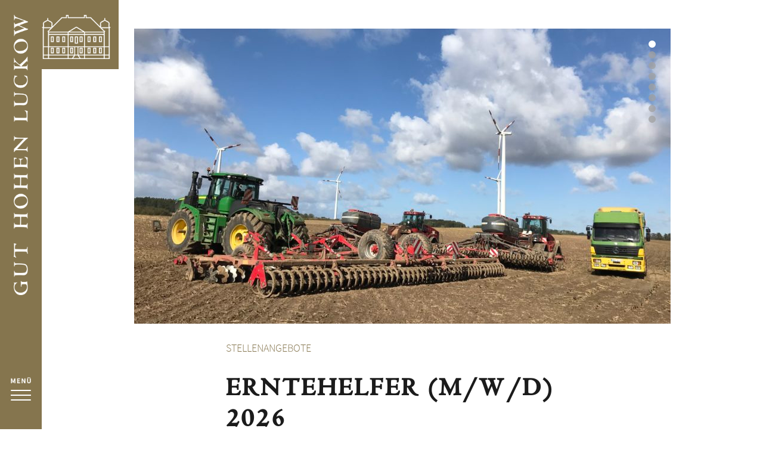

--- FILE ---
content_type: text/html; charset=UTF-8
request_url: https://www.guthohenluckow.de/stellenangebote/erntehelfer-2020/
body_size: 6536
content:
<!doctype html>
<html lang="de">
<head>
	<meta charset="utf-8">
    <meta http-equiv="x-ua-compatible" content="ie=edge">
    <meta name="viewport" content="width=device-width, initial-scale=1, shrink-to-fit=no">
    <link rel="icon" type="image/png" href="https://www.guthohenluckow.de/wp-content/themes/ghl/dist/images/icons/favicon.png">
    <link rel="apple-touch-icon" href="https://www.guthohenluckow.de/wp-content/themes/ghl/dist/images/icons/apple-touch-icon.png">
    <link rel="apple-touch-icon" href="https://www.guthohenluckow.de/wp-content/themes/ghl/dist/images/icons/apple-touch-icon-57x57.png" sizes="57x57">
    <link rel="apple-touch-icon" href="https://www.guthohenluckow.de/wp-content/themes/ghl/dist/images/icons/apple-touch-icon-60x60.png" sizes="60x60">
    <link rel="apple-touch-icon" href="https://www.guthohenluckow.de/wp-content/themes/ghl/dist/images/icons/apple-touch-icon-72x72.png" sizes="72x72">
    <link rel="apple-touch-icon" href="https://www.guthohenluckow.de/wp-content/themes/ghl/dist/images/icons/apple-touch-icon-76x76.png" sizes="76x76">
    <link rel="apple-touch-icon" href="https://www.guthohenluckow.de/wp-content/themes/ghl/dist/images/icons/apple-touch-icon-114x114.png" sizes="114x114">
    <link rel="apple-touch-icon" href="https://www.guthohenluckow.de/wp-content/themes/ghl/dist/images/icons/apple-touch-icon-120x120.png" sizes="120x120">
    <link rel="apple-touch-icon" href="https://www.guthohenluckow.de/wp-content/themes/ghl/dist/images/icons/apple-touch-icon-128x128.png" sizes="128x128">
    <link rel="apple-touch-icon" href="https://www.guthohenluckow.de/wp-content/themes/ghl/dist/images/icons/apple-touch-icon-144x144.png" sizes="144x144">
    <link rel="apple-touch-icon" href="https://www.guthohenluckow.de/wp-content/themes/ghl/dist/images/icons/apple-touch-icon-152x152.png" sizes="152x152">
    <link rel="apple-touch-icon" href="https://www.guthohenluckow.de/wp-content/themes/ghl/dist/images/icons/apple-touch-icon-180x180.png" sizes="180x180">
    <link rel="apple-touch-icon" href="https://www.guthohenluckow.de/wp-content/themes/ghl/dist/images/icons/apple-touch-icon-precomposed.png">
    <title>Stellenangebote &#8211; Erntehelfer 2026 (m/w/d)  &#8211; Gut Hohen Luckow</title>
<meta name='robots' content='max-image-preview:large' />
<link rel="alternate" type="application/rss+xml" title="Gut Hohen Luckow &raquo; Feed" href="https://www.guthohenluckow.de/feed/" />
<meta name="description" content="für die Saison 2026: suchen wir tatkräftige Unterstützung gerne auch schon im Frühjahr" />
<meta property="og:type" content="website"/>
<meta property="og:image" content="https://www.guthohenluckow.de/wp-content/uploads/2019/05/traktoristin-22-scaled.jpg" />
<meta property="og:title" content="Gut Hohen Luckow &#8211; Stellenangebote - Erntehelfer 2026 (m/w/d) "/>
<meta property="og:url" content="https://www.guthohenluckow.de/stellenangebote/erntehelfer-2020/"/>
<meta property="og:description" content="für die Saison 2026: suchen wir tatkräftige Unterstützung gerne auch schon im Frühjahr"/>
<meta property="og:locale" content="de_DE"/>
<meta property="og:site_name" content="https://www.guthohenluckow.de"/>
<style id='classic-theme-styles-inline-css'>
/*! This file is auto-generated */
.wp-block-button__link{color:#fff;background-color:#32373c;border-radius:9999px;box-shadow:none;text-decoration:none;padding:calc(.667em + 2px) calc(1.333em + 2px);font-size:1.125em}.wp-block-file__button{background:#32373c;color:#fff;text-decoration:none}
</style>
<style id='global-styles-inline-css'>
body{--wp--preset--color--black: #000000;--wp--preset--color--cyan-bluish-gray: #abb8c3;--wp--preset--color--white: #ffffff;--wp--preset--color--pale-pink: #f78da7;--wp--preset--color--vivid-red: #cf2e2e;--wp--preset--color--luminous-vivid-orange: #ff6900;--wp--preset--color--luminous-vivid-amber: #fcb900;--wp--preset--color--light-green-cyan: #7bdcb5;--wp--preset--color--vivid-green-cyan: #00d084;--wp--preset--color--pale-cyan-blue: #8ed1fc;--wp--preset--color--vivid-cyan-blue: #0693e3;--wp--preset--color--vivid-purple: #9b51e0;--wp--preset--gradient--vivid-cyan-blue-to-vivid-purple: linear-gradient(135deg,rgba(6,147,227,1) 0%,rgb(155,81,224) 100%);--wp--preset--gradient--light-green-cyan-to-vivid-green-cyan: linear-gradient(135deg,rgb(122,220,180) 0%,rgb(0,208,130) 100%);--wp--preset--gradient--luminous-vivid-amber-to-luminous-vivid-orange: linear-gradient(135deg,rgba(252,185,0,1) 0%,rgba(255,105,0,1) 100%);--wp--preset--gradient--luminous-vivid-orange-to-vivid-red: linear-gradient(135deg,rgba(255,105,0,1) 0%,rgb(207,46,46) 100%);--wp--preset--gradient--very-light-gray-to-cyan-bluish-gray: linear-gradient(135deg,rgb(238,238,238) 0%,rgb(169,184,195) 100%);--wp--preset--gradient--cool-to-warm-spectrum: linear-gradient(135deg,rgb(74,234,220) 0%,rgb(151,120,209) 20%,rgb(207,42,186) 40%,rgb(238,44,130) 60%,rgb(251,105,98) 80%,rgb(254,248,76) 100%);--wp--preset--gradient--blush-light-purple: linear-gradient(135deg,rgb(255,206,236) 0%,rgb(152,150,240) 100%);--wp--preset--gradient--blush-bordeaux: linear-gradient(135deg,rgb(254,205,165) 0%,rgb(254,45,45) 50%,rgb(107,0,62) 100%);--wp--preset--gradient--luminous-dusk: linear-gradient(135deg,rgb(255,203,112) 0%,rgb(199,81,192) 50%,rgb(65,88,208) 100%);--wp--preset--gradient--pale-ocean: linear-gradient(135deg,rgb(255,245,203) 0%,rgb(182,227,212) 50%,rgb(51,167,181) 100%);--wp--preset--gradient--electric-grass: linear-gradient(135deg,rgb(202,248,128) 0%,rgb(113,206,126) 100%);--wp--preset--gradient--midnight: linear-gradient(135deg,rgb(2,3,129) 0%,rgb(40,116,252) 100%);--wp--preset--font-size--small: 13px;--wp--preset--font-size--medium: 20px;--wp--preset--font-size--large: 36px;--wp--preset--font-size--x-large: 42px;--wp--preset--spacing--20: 0.44rem;--wp--preset--spacing--30: 0.67rem;--wp--preset--spacing--40: 1rem;--wp--preset--spacing--50: 1.5rem;--wp--preset--spacing--60: 2.25rem;--wp--preset--spacing--70: 3.38rem;--wp--preset--spacing--80: 5.06rem;--wp--preset--shadow--natural: 6px 6px 9px rgba(0, 0, 0, 0.2);--wp--preset--shadow--deep: 12px 12px 50px rgba(0, 0, 0, 0.4);--wp--preset--shadow--sharp: 6px 6px 0px rgba(0, 0, 0, 0.2);--wp--preset--shadow--outlined: 6px 6px 0px -3px rgba(255, 255, 255, 1), 6px 6px rgba(0, 0, 0, 1);--wp--preset--shadow--crisp: 6px 6px 0px rgba(0, 0, 0, 1);}:where(.is-layout-flex){gap: 0.5em;}:where(.is-layout-grid){gap: 0.5em;}body .is-layout-flow > .alignleft{float: left;margin-inline-start: 0;margin-inline-end: 2em;}body .is-layout-flow > .alignright{float: right;margin-inline-start: 2em;margin-inline-end: 0;}body .is-layout-flow > .aligncenter{margin-left: auto !important;margin-right: auto !important;}body .is-layout-constrained > .alignleft{float: left;margin-inline-start: 0;margin-inline-end: 2em;}body .is-layout-constrained > .alignright{float: right;margin-inline-start: 2em;margin-inline-end: 0;}body .is-layout-constrained > .aligncenter{margin-left: auto !important;margin-right: auto !important;}body .is-layout-constrained > :where(:not(.alignleft):not(.alignright):not(.alignfull)){max-width: var(--wp--style--global--content-size);margin-left: auto !important;margin-right: auto !important;}body .is-layout-constrained > .alignwide{max-width: var(--wp--style--global--wide-size);}body .is-layout-flex{display: flex;}body .is-layout-flex{flex-wrap: wrap;align-items: center;}body .is-layout-flex > *{margin: 0;}body .is-layout-grid{display: grid;}body .is-layout-grid > *{margin: 0;}:where(.wp-block-columns.is-layout-flex){gap: 2em;}:where(.wp-block-columns.is-layout-grid){gap: 2em;}:where(.wp-block-post-template.is-layout-flex){gap: 1.25em;}:where(.wp-block-post-template.is-layout-grid){gap: 1.25em;}.has-black-color{color: var(--wp--preset--color--black) !important;}.has-cyan-bluish-gray-color{color: var(--wp--preset--color--cyan-bluish-gray) !important;}.has-white-color{color: var(--wp--preset--color--white) !important;}.has-pale-pink-color{color: var(--wp--preset--color--pale-pink) !important;}.has-vivid-red-color{color: var(--wp--preset--color--vivid-red) !important;}.has-luminous-vivid-orange-color{color: var(--wp--preset--color--luminous-vivid-orange) !important;}.has-luminous-vivid-amber-color{color: var(--wp--preset--color--luminous-vivid-amber) !important;}.has-light-green-cyan-color{color: var(--wp--preset--color--light-green-cyan) !important;}.has-vivid-green-cyan-color{color: var(--wp--preset--color--vivid-green-cyan) !important;}.has-pale-cyan-blue-color{color: var(--wp--preset--color--pale-cyan-blue) !important;}.has-vivid-cyan-blue-color{color: var(--wp--preset--color--vivid-cyan-blue) !important;}.has-vivid-purple-color{color: var(--wp--preset--color--vivid-purple) !important;}.has-black-background-color{background-color: var(--wp--preset--color--black) !important;}.has-cyan-bluish-gray-background-color{background-color: var(--wp--preset--color--cyan-bluish-gray) !important;}.has-white-background-color{background-color: var(--wp--preset--color--white) !important;}.has-pale-pink-background-color{background-color: var(--wp--preset--color--pale-pink) !important;}.has-vivid-red-background-color{background-color: var(--wp--preset--color--vivid-red) !important;}.has-luminous-vivid-orange-background-color{background-color: var(--wp--preset--color--luminous-vivid-orange) !important;}.has-luminous-vivid-amber-background-color{background-color: var(--wp--preset--color--luminous-vivid-amber) !important;}.has-light-green-cyan-background-color{background-color: var(--wp--preset--color--light-green-cyan) !important;}.has-vivid-green-cyan-background-color{background-color: var(--wp--preset--color--vivid-green-cyan) !important;}.has-pale-cyan-blue-background-color{background-color: var(--wp--preset--color--pale-cyan-blue) !important;}.has-vivid-cyan-blue-background-color{background-color: var(--wp--preset--color--vivid-cyan-blue) !important;}.has-vivid-purple-background-color{background-color: var(--wp--preset--color--vivid-purple) !important;}.has-black-border-color{border-color: var(--wp--preset--color--black) !important;}.has-cyan-bluish-gray-border-color{border-color: var(--wp--preset--color--cyan-bluish-gray) !important;}.has-white-border-color{border-color: var(--wp--preset--color--white) !important;}.has-pale-pink-border-color{border-color: var(--wp--preset--color--pale-pink) !important;}.has-vivid-red-border-color{border-color: var(--wp--preset--color--vivid-red) !important;}.has-luminous-vivid-orange-border-color{border-color: var(--wp--preset--color--luminous-vivid-orange) !important;}.has-luminous-vivid-amber-border-color{border-color: var(--wp--preset--color--luminous-vivid-amber) !important;}.has-light-green-cyan-border-color{border-color: var(--wp--preset--color--light-green-cyan) !important;}.has-vivid-green-cyan-border-color{border-color: var(--wp--preset--color--vivid-green-cyan) !important;}.has-pale-cyan-blue-border-color{border-color: var(--wp--preset--color--pale-cyan-blue) !important;}.has-vivid-cyan-blue-border-color{border-color: var(--wp--preset--color--vivid-cyan-blue) !important;}.has-vivid-purple-border-color{border-color: var(--wp--preset--color--vivid-purple) !important;}.has-vivid-cyan-blue-to-vivid-purple-gradient-background{background: var(--wp--preset--gradient--vivid-cyan-blue-to-vivid-purple) !important;}.has-light-green-cyan-to-vivid-green-cyan-gradient-background{background: var(--wp--preset--gradient--light-green-cyan-to-vivid-green-cyan) !important;}.has-luminous-vivid-amber-to-luminous-vivid-orange-gradient-background{background: var(--wp--preset--gradient--luminous-vivid-amber-to-luminous-vivid-orange) !important;}.has-luminous-vivid-orange-to-vivid-red-gradient-background{background: var(--wp--preset--gradient--luminous-vivid-orange-to-vivid-red) !important;}.has-very-light-gray-to-cyan-bluish-gray-gradient-background{background: var(--wp--preset--gradient--very-light-gray-to-cyan-bluish-gray) !important;}.has-cool-to-warm-spectrum-gradient-background{background: var(--wp--preset--gradient--cool-to-warm-spectrum) !important;}.has-blush-light-purple-gradient-background{background: var(--wp--preset--gradient--blush-light-purple) !important;}.has-blush-bordeaux-gradient-background{background: var(--wp--preset--gradient--blush-bordeaux) !important;}.has-luminous-dusk-gradient-background{background: var(--wp--preset--gradient--luminous-dusk) !important;}.has-pale-ocean-gradient-background{background: var(--wp--preset--gradient--pale-ocean) !important;}.has-electric-grass-gradient-background{background: var(--wp--preset--gradient--electric-grass) !important;}.has-midnight-gradient-background{background: var(--wp--preset--gradient--midnight) !important;}.has-small-font-size{font-size: var(--wp--preset--font-size--small) !important;}.has-medium-font-size{font-size: var(--wp--preset--font-size--medium) !important;}.has-large-font-size{font-size: var(--wp--preset--font-size--large) !important;}.has-x-large-font-size{font-size: var(--wp--preset--font-size--x-large) !important;}
.wp-block-navigation a:where(:not(.wp-element-button)){color: inherit;}
:where(.wp-block-post-template.is-layout-flex){gap: 1.25em;}:where(.wp-block-post-template.is-layout-grid){gap: 1.25em;}
:where(.wp-block-columns.is-layout-flex){gap: 2em;}:where(.wp-block-columns.is-layout-grid){gap: 2em;}
.wp-block-pullquote{font-size: 1.5em;line-height: 1.6;}
</style>
<link rel="stylesheet" href="/wp-content/themes/ghl/dist/css/main.css?ver=6.4.7"><link rel="canonical" href="https://www.guthohenluckow.de/stellenangebote/erntehelfer-2020/" />
    <script>
                var vh = window.innerHeight * 0.01;
                document.documentElement.style.setProperty('--vh', `${vh}px`);
    </script>
</head>

<body class="post-template-default single single-post postid-1681 single-format-standard erntehelfer-2020">
    <div id="top"></div>
    <aside class="main-navigation">
    <nav class="main-navigation__panel">
        <ul id="main-navigation__menu" class="nav"><li class="menu-item menu-startseite"><a href="https://www.guthohenluckow.de/">Startseite</a><span></span></li>
<li class="active menu-item menu-item-has-children menu-aktuelles"><a href="https://www.guthohenluckow.de/aktuelles/">Aktuelles</a><span></span>
<ul class="sub-menu">
	<li class="menu-item menu-veranstaltungen"><a href="/veranstaltungen/">Veranstaltungen</a><span></span></li>
</ul>
</li>
<li class="menu-item menu-ueber-uns"><a href="https://www.guthohenluckow.de/ueber-uns/">Über uns</a><span></span></li>
<li class="menu-item menu-item-has-children menu-landwirtschaft"><a href="https://www.guthohenluckow.de/landwirtschaft/">Landwirtschaft</a><span></span>
<ul class="sub-menu">
	<li class="menu-item menu-unsere-kuehe"><a href="https://www.guthohenluckow.de/landwirtschaft/unsere-kuehe/">Unsere Kühe</a><span></span></li>
	<li class="menu-item menu-ackerbau"><a href="https://www.guthohenluckow.de/landwirtschaft/ackerbau/">Ackerbau</a><span></span></li>
	<li class="menu-item menu-bioenergie"><a href="https://www.guthohenluckow.de/landwirtschaft/bioenergie/">Bioenergie</a><span></span></li>
	<li class="menu-item menu-team"><a href="https://www.guthohenluckow.de/landwirtschaft/team/">Team</a><span></span></li>
	<li class="menu-item menu-fakten-und-zahlen"><a href="https://www.guthohenluckow.de/landwirtschaft/faktenundzahlen/">Fakten und Zahlen</a><span></span></li>
	<li class="menu-item menu-schulbauernhof"><a href="https://www.guthohenluckow.de/landwirtschaft/schulbauernhof/">Schulbauernhof</a><span></span></li>
</ul>
</li>
<li class="menu-item menu-item-has-children menu-kunst-und-kultur"><a href="https://www.guthohenluckow.de/kunst-und-kultur/">Kunst und Kultur</a><span></span>
<ul class="sub-menu">
	<li class="menu-item menu-das-herrenhaus"><a href="https://www.guthohenluckow.de/kunst-und-kultur/das-herrenhaus/">Das Herrenhaus</a><span></span></li>
	<li class="menu-item menu-das-gut"><a href="https://www.guthohenluckow.de/kunst-und-kultur/das-gut/">Das Gut</a><span></span></li>
	<li class="menu-item menu-der-park"><a href="https://www.guthohenluckow.de/kunst-und-kultur/der-park/">Der Park</a><span></span></li>
	<li class="menu-item menu-aktuelle-kunst"><a href="https://www.guthohenluckow.de/kunst-und-kultur/kunst/">Aktuelle Kunst</a><span></span></li>
	<li class="menu-item menu-sammlungen"><a href="https://www.guthohenluckow.de/kunst-und-kultur/sammlungen/">Sammlungen</a><span></span></li>
	<li class="menu-item menu-mediathek"><a href="https://www.guthohenluckow.de/kunst-und-kultur/mediathek/">Mediathek</a><span></span></li>
</ul>
</li>
<li class="menu-item menu-vermietung"><a href="https://www.guthohenluckow.de/vermietung/">Vermietung</a><span></span></li>
<li class="current-post-ancestor active current-post-parent menu-item menu-stellenangebote"><a href="/stellenangebote/">Stellenangebote</a><span></span></li>
<li class="menu-item menu-kontakt"><a href="https://www.guthohenluckow.de/kontakt/">Kontakt</a><span></span></li>
</ul>    </nav>
    <div class="brand">
        <div class="brand__icon"><a class="brand__link" href="https://www.guthohenluckow.de"></a></div>
        <div class="brand__text">
            <a class="brand__link" href="https://www.guthohenluckow.de">
                <img class="brand__text-logo--desktop" src="https://www.guthohenluckow.de/wp-content/themes/ghl/dist/images/logo-text-vertical.png" alt="Gut Hohen Luckow">
                <img class="brand__text-logo--mobile" src="https://www.guthohenluckow.de/wp-content/themes/ghl/dist/images/logo-text-horizontal.png" alt="Gut Hohen Luckow">
            </a>
        </div>
    </div>
    <div class="main-navigation__controls">
        <div class="main-navigation__control-btn" role="button">  
            <div class="main-navigation__control-btn-label"></div>
            <div class="main-navigation__control-icon">
                <div class="icon-menu">
                    <div></div>
                    <div></div>
                    <div></div>
                    <div></div>
                </div>
            </div>
        </div>
    </div>
</aside>
 
        <main class="main">
    <section class="page-header">
    <div class="container">
            <div class="image-carousell">
        <div class="image-carousell__container">
                            <div class="image-carousell__item">
                    <div class="image-carousell__image-wrapper">
                        <img class="image-carousell__image" src="/wp-content/uploads/2019/02/erntehelfer-m-w-2019-3-900x675.jpg" alt="Erntehelfer (m/w) 2019 2">
                    </div>
                </div>
                            <div class="image-carousell__item">
                    <div class="image-carousell__image-wrapper">
                        <img class="image-carousell__image" src="/wp-content/uploads/2019/02/erntehelfer-m-w-2020-900x675.jpg" alt="Erntehelfer (m/w) 2020">
                    </div>
                </div>
                            <div class="image-carousell__item">
                    <div class="image-carousell__image-wrapper">
                        <img class="image-carousell__image" src="/wp-content/uploads/2019/02/erntehelfer-m-w-2020-2-900x675.jpg" alt="Erntehelfer (m/w) 2020 1">
                    </div>
                </div>
                            <div class="image-carousell__item">
                    <div class="image-carousell__image-wrapper">
                        <img class="image-carousell__image" src="/wp-content/uploads/2019/02/erntehelfer-m-w-2020-3-900x675.jpg" alt="Erntehelfer (m/w) 2020 2">
                    </div>
                </div>
                            <div class="image-carousell__item">
                    <div class="image-carousell__image-wrapper">
                        <img class="image-carousell__image" src="/wp-content/uploads/2018/11/Mais_haeckseln-900x675.jpg" alt="Ackerbau 8">
                    </div>
                </div>
                            <div class="image-carousell__item">
                    <div class="image-carousell__image-wrapper">
                        <img class="image-carousell__image" src="/wp-content/uploads/2019/02/erntehelfer-m-w-d-20211-scaled.jpg" alt="Erntehelfer (m/w/d) 2021 1">
                    </div>
                </div>
                            <div class="image-carousell__item">
                    <div class="image-carousell__image-wrapper">
                        <img class="image-carousell__image" src="/wp-content/uploads/2019/02/erntehelfer-m-w-2019-900x675.jpg" alt="Erntehelfer (m/w) 2019">
                    </div>
                </div>
                            <div class="image-carousell__item">
                    <div class="image-carousell__image-wrapper">
                        <img class="image-carousell__image" src="/wp-content/uploads/2019/02/erntehelfer-m-w-2019-4-900x675.jpg" alt="Erntehelfer (m/w) 2019 3">
                    </div>
                </div>
                    </div>
    </div>
         <div class="content__row">
            <div class="content__column">
                
<div class="entry-meta">
            <a class="page-header__category-link" href="/stellenangebote/">
            Stellenangebote        </a>
    </div>                <h1 class="page-header__hdl">Erntehelfer (m/w/d) 2026</h1>
            </div>
        </div>
    </div>
</section>

<section class="section section__content">
    <div class="container">
        <div class="content__row">
            <div class="content__column">
                <p><strong>gerne für die ganze Saison (ab März), </strong>Mindestdauer 8 Wochen</p>

    <h2 class="hdl_2 hdl--underline headline__hdl_2">Was erwartet Dich? </h2>
<p>Erntehelfer auf unserem Betrieb haben die Gelegenheit, Arbeitsabläufe in einem großen Betrieb mit vielen Mitarbeitern kennen zu lernen. Auch wenn du später einmal in leitender Position bist, ist es immer gut, einen Betrieb aus Sicht eines Mitarbeiters kennenzulernen. Du arbeitest mit moderner Technik in einem großen Maschinenpark. Wir setzen in vielen Bereichen auf Precision Farming. Die Lohnunternehmersoftware Agrarmonitor mit Ipads ermöglicht einen schnellen Einblick in den Betrieb.</p>
<ul>
<li>die Saison startet mit der Vorbereitung der Maiseinsaat und der Grassilageernte</li>
<li>Besonders die Maisernte ist bei uns eine Arbeitsspitze mit viel Fahrspaß.</li>
<li>Einsatz und Vergütung je nach Qualifikation.</li>
<li>WG-Wohnmöglichkeit ist vorhanden.</li>
<li>unser Betrieb ist  nur 20 km von Rostock und der Ostsee entfernt</li>
</ul>

    <h2 class="hdl_2 hdl--underline headline__hdl_2">Was erwarten wir? </h2>
<ul>
<li>Spaß an Technik und Teamarbeit</li>
<li>Belastbarkeit in Spitzenzeiten und</li>
<li>landwirtschaftliche Grundkenntnisse (Lehre oder Studium)</li>
<li>ein Führerschein Klasse T und</li>
<li>die Fähigkeit selbstständig zu wohnen</li>
<li>auch eine Kombination aus Praktikum im Kuhstall und Erntehelfer im Lohnunternehmen ist möglich.</li>
</ul>

    <h2 class="hdl_2 hdl--underline headline__hdl_2">Du möchtest dich gerne bewerben?</h2>
<p>dann schreibe eine aussagekräftige Bewerbung an</p>
<p><a href="mailto:jobs@dgsgmbh.de"><strong>jobs@hohenluckow.de</strong></a>, wir rufen Dich dann an</p>

    <h2 class="hdl_2 hdl--underline headline__hdl_2">Und danach?</h2>
<p>Gerne kannst du nach einem Jahr Erntehelfer auch mit dem Traineeprogramm weiter machen.</p>

    <h2 class="hdl_2 hdl--underline headline__hdl_2">Zeiten und Orte</h2>
<p>Wir suchen  Erntehelfer/Saisonkräfte für die Saison 2026 ab März 2026,  Mindestdauer 8 Wochen</p>
            </div>
        </div>
        <footer>
            <nav class="singlepost-nav row">
    <div class="singlepost-nav__link singlepost-nav--next">
        &lt;&emsp;<a href="https://www.guthohenluckow.de/stellenangebote/lehrlinge/" rel="next">Lehre und Praktikum</a>    </div>
    <div class="singlepost-nav__link singlepost-nav--previous">
            </div>
</nav>
        </footer>
    </div>
</section>
            </main>
    
        <footer id="footer" class="footer content-info">
    <div class="container">
        <div class="row">
                        <div class="footer__col footer__col-menu">
                <h4></h4>                <ul id="menu-footer-navigation" class="nav"><li class="active menu-item menu-aktuelles"><a href="https://www.guthohenluckow.de/aktuelles/">Aktuelles</a></li>
<li class="menu-item menu-veranstaltungen"><a href="/veranstaltungen/">Veranstaltungen</a></li>
<li class="menu-item menu-landwirtschaft"><a href="https://www.guthohenluckow.de/landwirtschaft/">Landwirtschaft</a></li>
<li class="menu-item menu-kunst-und-kultur"><a href="https://www.guthohenluckow.de/kunst-und-kultur/">Kunst und Kultur</a></li>
<li class="menu-item menu-vermietung"><a href="https://www.guthohenluckow.de/vermietung/">Vermietung</a></li>
<li class="current-post-ancestor active current-post-parent menu-item menu-stellenangebote"><a href="/stellenangebote/">Stellenangebote</a></li>
<li class="menu-item menu-archiv"><a href="/archiv/">Archiv</a></li>
<li class="menu-item menu-downloads"><a href="https://www.guthohenluckow.de/downloads/">Downloads</a></li>
<li class="menu-item menu-partner"><a href="https://www.guthohenluckow.de/partner/">Partner</a></li>
<li class="menu-item menu-impressum"><a href="https://www.guthohenluckow.de/impressum/">Impressum</a></li>
<li class="menu-item menu-datenschutz"><a rel="privacy-policy" href="https://www.guthohenluckow.de/datenschutz/">Datenschutz</a></li>
<li class="icon-facebook menu-item menu-"><a title="Facebook" href="https://de-de.facebook.com/pages/category/Agricultural-Service/Gut-Hohen-Luckow-223724504348504/"><svg width="512" height="512" viewBox="0 0 512 512"><path d="M211.9 197.4h-36.7v59.9h36.7V433.1h70.5V256.5h49.2l5.2-59.1h-54.4c0 0 0-22.1 0-33.7 0-13.9 2.8-19.5 16.3-19.5 10.9 0 38.2 0 38.2 0V82.9c0 0-40.2 0-48.8 0 -52.5 0-76.1 23.1-76.1 67.3C211.9 188.8 211.9 197.4 211.9 197.4z"></path></svg></a></li>
</ul>
            </div>
            <div class="footer__col footer__col-text">
                <a href="https://www.guthohenluckow.de/ueber-uns/"><h4>ÜBER UNS</h4></a>                <p>Gut Hohen Luckow vereint auch heute noch Landwirtschaft und Kultur. Beides ist uns wichtig.</p>
<p>Das landwirtschaftliche Gut ist der Mittelpunkt des Dorfes und mitverantwortlich für das gemeinschaftliche Leben in ihm. Deshalb veranstalten wir Konzerte, den Schulbauernhof, ein Reit&shy;turnier und engagieren uns in der Gemeinde und für die traditionsreiche Kirche.</p>
            </div>
            <div class="footer__col footer__col-text">
                <a href="https://www.guthohenluckow.de/kontakt/"><h4>KONTAKT</h4></a>                <p>Sie erreichen uns telefonisch Montag bis Freitag<br />
von 8:00 bis 14:30 Uhr.</p>
<p><strong>Schloss Hohen Luckow</strong><br />
GmbH<br />
Rostocker Straße 23<br />
18239 Hohen Luckow </p>
<p>Telefon: 038295 765-0<br />
Fax: 038295 765-99</p>
<p><a href="mailto: schloss@guthohenluckow.de">schloss@guthohenluckow.de</a></p>
            </div>
            <div class="footer__col footer__col-newsletter"> 
                <h4>NEWSLETTER</h4>                <p>Möchten sie regelmässig über Veranstaltungen auf Gut Hohen Luckow Informiert werden?<br />
Dann tragen Sie sich in unseren Newsletter ein:<br />
<div class="newsletterRegistrationForm">	<div class="innerText">		<form id="formNewsletter" data-action="https://www.guthohenluckow.de/wp-admin/admin-ajax.php" data-msg-error-1="Bitte überprüfe Deine Eingabe." data-msg-error-2="Leider ist ein Fehler aufgetreten. Bitte überprüfen Sie Ihre Daten." data-msg-error-3="Sie sind bereits angemeldet." data-msg-success="Vielen Dank für die Anmeldung. Wir haben Ihnen einen Bestätigungslink an Ihre E-Mail geschickt.">      	<div class="response">      		<div class="response__text hide"></div>          	<div class="loader hide">  	        	<svg width="36" height="36" viewBox="0 0 36 36" xmlns="http://www.w3.org/2000/svg" stroke="#F08400"><g fill="none" fill-rule="evenodd" stroke-width="2"><circle cx="18" cy="18" r="1"><animate attributeName="r" begin="0s" dur="1s" values="1; 18" calcMode="spline" keyTimes="0; 1" keySplines="0.165, 0.84, 0.44, 1" repeatCount="indefinite"/><animate attributeName="stroke-opacity" begin="0s" dur="1s" values="1; 0" calcMode="spline" keyTimes="0; 1" keySplines="0.3, 0.61, 0.355, 1" repeatCount="indefinite"/></circle><circle cx="18" cy="18" r="1"><animate attributeName="r" begin="-0.75s" dur="1s" values="1; 18" calcMode="spline" keyTimes="0; 1" keySplines="0.165, 0.84, 0.44, 1" repeatCount="indefinite"/><animate attributeName="stroke-opacity" begin="-0.75s" dur="1s" values="1; 0" calcMode="spline" keyTimes="0; 1" keySplines="0.3, 0.61, 0.355, 1" repeatCount="indefinite"/></circle></g></svg>          	</div>      	</div>			<fieldset class="invert inputfield">				<label for="email">					<span class="label">E-Mail*</span>					<input class="small" name="email" placeholder="" type="email">				</label>			</fieldset>          <fieldset class="invert">          	<button class="button invert" type="submit" disabled data-label1="anmelden" data-label0="Newsletter abbestellen">anmelden</button>          </fieldset>          <fieldset class="invert checkbox">              <label for="acceptCheckbox">                  <input type="checkbox" id="acceptCheckbox" name="acceptCheckbox">                  <span class="small">Ja, ich erkläre mich mit den <a href="/datenschutz/">Daten&shy;schutz&shy;bestimmungen</a> für den Empfang des Newsletter einverstanden.</span>		        </label>          </fieldset>      </form>      </div><!-- .innerText --></div><!-- .newsletterRegistrationForm --></p>
            </div>
        </div>    
    </div>
</footer>    
    <script>
        const root = 'https://www.guthohenluckow.de';
    </script>
    <script src="/wp-content/themes/ghl/dist/js/main.js?ver=1.0.0"></script>
</body>
</html>


--- FILE ---
content_type: text/css
request_url: https://www.guthohenluckow.de/wp-content/themes/ghl/dist/css/main.css?ver=6.4.7
body_size: 11186
content:
:root{--vertical-margin: 8px;--vertical-margin-large: 24px;--gutter: 12px}@media screen and (min-width: 520px){:root{--vertical-margin: 16px;--vertical-margin-large: 48px;--gutter: 18px}}@media screen and (min-width: 768px){:root{--vertical-margin: 16px;--vertical-margin-large: 48px}}@media screen and (min-width: 1024px){:root{--vertical-margin: 16px;--vertical-margin-large: 48px}}@font-face{font-family:"CentaurMTPro-Regular";src:url("../fonts/37951E_0_0.woff2") format("woff2")}@font-face{font-family:"CentaurMTPro-Bold";src:url("../fonts/37951E_1_0.woff2") format("woff2")}@font-face{font-family:"Source Sans Pro";font-style:normal;font-weight:300;src:local("Source Sans Pro Light"),local("SourceSansPro-Light"),url("../fonts/source-sans-pro-v11-latin-300.woff2") format("woff2")}@font-face{font-family:"Source Sans Pro";font-style:normal;font-weight:300;src:local("Source Sans Pro Light"),local("SourceSansPro-Light"),url("../fonts/nwpStKy2OAdR1K-IwhWudF-R3wEaZejf5HdF8Q.woff2") format("woff2")}@font-face{font-family:"Source Sans Pro";font-style:italic;font-weight:300;src:local("Source Sans Pro Light Italic"),local("SourceSansPro-LightItalic"),url("../fonts/source-sans-pro-v11-latin-300italic.woff2") format("woff2")}@font-face{font-family:"Source Sans Pro";font-style:normal;font-weight:400;src:local("Source Sans Pro Regular"),local("SourceSansPro-Regular"),url("../fonts/source-sans-pro-v11-latin-regular.woff2") format("woff2")}@font-face{font-family:"Source Sans Pro";font-style:italic;font-weight:400;src:local("Source Sans Pro Italic"),local("SourceSansPro-Italic"),url("../fonts/source-sans-pro-v11-latin-italic.woff2") format("woff2")}@font-face{font-family:"Source Sans Pro";font-style:normal;font-weight:600;src:local("Source Sans Pro SemiBold"),local("SourceSansPro-SemiBold"),url("../fonts/source-sans-pro-v11-latin-600.woff2") format("woff2")}/*! normalize.css v8.0.0 | MIT License | github.com/necolas/normalize.css */html{line-height:1.15;-webkit-text-size-adjust:100%}body{margin:0}h1{font-size:2em;margin:.67em 0}hr{box-sizing:content-box;height:0;overflow:visible}pre{font-family:monospace,monospace;font-size:1em}a{background-color:rgba(0,0,0,0)}abbr[title]{border-bottom:none;text-decoration:underline;text-decoration:underline dotted}b,strong{font-weight:bolder}code,kbd,samp{font-family:monospace,monospace;font-size:1em}small{font-size:80%}sub,sup{font-size:75%;line-height:0;position:relative;vertical-align:baseline}sub{bottom:-0.25em}sup{top:-0.5em}img{border-style:none}button,input,optgroup,select,textarea{font-family:inherit;font-size:100%;line-height:1.15;margin:0}button,input{overflow:visible}button,select{text-transform:none}button,[type=button],[type=reset],[type=submit]{-webkit-appearance:button}button::-moz-focus-inner,[type=button]::-moz-focus-inner,[type=reset]::-moz-focus-inner,[type=submit]::-moz-focus-inner{border-style:none;padding:0}button:-moz-focusring,[type=button]:-moz-focusring,[type=reset]:-moz-focusring,[type=submit]:-moz-focusring{outline:1px dotted ButtonText}fieldset{padding:.35em .75em .625em}legend{box-sizing:border-box;color:inherit;display:table;max-width:100%;padding:0;white-space:normal}progress{vertical-align:baseline}textarea{overflow:auto}[type=checkbox],[type=radio]{box-sizing:border-box;padding:0}[type=number]::-webkit-inner-spin-button,[type=number]::-webkit-outer-spin-button{height:auto}[type=search]{-webkit-appearance:textfield;outline-offset:-2px}[type=search]::-webkit-search-decoration{-webkit-appearance:none}::-webkit-file-upload-button{-webkit-appearance:button;font:inherit}details{display:block}summary{display:list-item}template{display:none}[hidden]{display:none}.container{box-sizing:border-box;margin-left:auto;margin-right:auto;min-width:320px;width:100%;max-width:100%;padding-left:15px;padding-right:15px}@media(min-width: 520px){.container{width:100%;max-width:100%;padding-left:15px;padding-right:15px}}@media(min-width: 768px){.container{max-width:768px;padding-left:25px;padding-right:25px}}@media(min-width: 1024px){.container{max-width:950px;padding-left:25px;padding-right:25px}}@media(min-width: 1280px){.container{max-width:950px;padding-left:25px;padding-right:25px}}.row{display:flex;flex-flow:row wrap;margin-left:-1.171875%;margin-right:-1.171875%}@media(min-width: 768px){.row{margin-left:-9px;margin-right:-9px}}@media(min-width: 1024px){.row{margin-left:-12.5px;margin-right:-12.5px}}@media(min-width: 1280px){.row{margin-left:-12.5px;margin-right:-12.5px}}.row.full>.col{flex-shrink:0;flex-grow:0;flex-basis:calc(100% - 2.34375%);max-width:calc(100% - 2.34375%);margin-left:1.171875%;margin-right:1.171875%}@media(min-width: 768px){.row.full>.col{flex-basis:calc(100% - 18px);max-width:calc(100% - 18px)}}@media(min-width: 1024px){.row.full>.col{flex-basis:calc(100% - 25px);max-width:calc(100% - 25px)}}@media(min-width: 1280px){.row.full>.col{flex-basis:calc(100% - 25px);max-width:calc(100% - 25px)}}@media(min-width: 768px){.row.full>.col{margin-left:9px;margin-right:9px}}@media(min-width: 1024px){.row.full>.col{margin-left:12.5px;margin-right:12.5px}}@media(min-width: 1280px){.row.full>.col{margin-left:12.5px;margin-right:12.5px}}.col{flex-shrink:1;flex-grow:1;flex-basis:auto;max-width:none}.col-1{flex-shrink:0;flex-grow:0;flex-basis:calc(8.3333333333% - 2.34375%);max-width:calc(8.3333333333% - 2.34375%);margin-left:1.171875%;margin-right:1.171875%}@media(min-width: 768px){.col-1{flex-basis:calc(8.3333333333% - 18px);max-width:calc(8.3333333333% - 18px)}}@media(min-width: 1024px){.col-1{flex-basis:calc(8.3333333333% - 25px);max-width:calc(8.3333333333% - 25px)}}@media(min-width: 1280px){.col-1{flex-basis:calc(8.3333333333% - 25px);max-width:calc(8.3333333333% - 25px)}}@media(min-width: 768px){.col-1{margin-left:9px;margin-right:9px}}@media(min-width: 1024px){.col-1{margin-left:12.5px;margin-right:12.5px}}@media(min-width: 1280px){.col-1{margin-left:12.5px;margin-right:12.5px}}.col-2{flex-shrink:0;flex-grow:0;flex-basis:calc(16.6666666667% - 2.34375%);max-width:calc(16.6666666667% - 2.34375%);margin-left:1.171875%;margin-right:1.171875%}@media(min-width: 768px){.col-2{flex-basis:calc(16.6666666667% - 18px);max-width:calc(16.6666666667% - 18px)}}@media(min-width: 1024px){.col-2{flex-basis:calc(16.6666666667% - 25px);max-width:calc(16.6666666667% - 25px)}}@media(min-width: 1280px){.col-2{flex-basis:calc(16.6666666667% - 25px);max-width:calc(16.6666666667% - 25px)}}@media(min-width: 768px){.col-2{margin-left:9px;margin-right:9px}}@media(min-width: 1024px){.col-2{margin-left:12.5px;margin-right:12.5px}}@media(min-width: 1280px){.col-2{margin-left:12.5px;margin-right:12.5px}}.col-3{flex-shrink:0;flex-grow:0;flex-basis:calc(25% - 2.34375%);max-width:calc(25% - 2.34375%);margin-left:1.171875%;margin-right:1.171875%}@media(min-width: 768px){.col-3{flex-basis:calc(25% - 18px);max-width:calc(25% - 18px)}}@media(min-width: 1024px){.col-3{flex-basis:calc(25% - 25px);max-width:calc(25% - 25px)}}@media(min-width: 1280px){.col-3{flex-basis:calc(25% - 25px);max-width:calc(25% - 25px)}}@media(min-width: 768px){.col-3{margin-left:9px;margin-right:9px}}@media(min-width: 1024px){.col-3{margin-left:12.5px;margin-right:12.5px}}@media(min-width: 1280px){.col-3{margin-left:12.5px;margin-right:12.5px}}.col-4{flex-shrink:0;flex-grow:0;flex-basis:calc(33.3333333333% - 2.34375%);max-width:calc(33.3333333333% - 2.34375%);margin-left:1.171875%;margin-right:1.171875%}@media(min-width: 768px){.col-4{flex-basis:calc(33.3333333333% - 18px);max-width:calc(33.3333333333% - 18px)}}@media(min-width: 1024px){.col-4{flex-basis:calc(33.3333333333% - 25px);max-width:calc(33.3333333333% - 25px)}}@media(min-width: 1280px){.col-4{flex-basis:calc(33.3333333333% - 25px);max-width:calc(33.3333333333% - 25px)}}@media(min-width: 768px){.col-4{margin-left:9px;margin-right:9px}}@media(min-width: 1024px){.col-4{margin-left:12.5px;margin-right:12.5px}}@media(min-width: 1280px){.col-4{margin-left:12.5px;margin-right:12.5px}}.col-5{flex-shrink:0;flex-grow:0;flex-basis:calc(41.6666666667% - 2.34375%);max-width:calc(41.6666666667% - 2.34375%);margin-left:1.171875%;margin-right:1.171875%}@media(min-width: 768px){.col-5{flex-basis:calc(41.6666666667% - 18px);max-width:calc(41.6666666667% - 18px)}}@media(min-width: 1024px){.col-5{flex-basis:calc(41.6666666667% - 25px);max-width:calc(41.6666666667% - 25px)}}@media(min-width: 1280px){.col-5{flex-basis:calc(41.6666666667% - 25px);max-width:calc(41.6666666667% - 25px)}}@media(min-width: 768px){.col-5{margin-left:9px;margin-right:9px}}@media(min-width: 1024px){.col-5{margin-left:12.5px;margin-right:12.5px}}@media(min-width: 1280px){.col-5{margin-left:12.5px;margin-right:12.5px}}.col-6{flex-shrink:0;flex-grow:0;flex-basis:calc(50% - 2.34375%);max-width:calc(50% - 2.34375%);margin-left:1.171875%;margin-right:1.171875%}@media(min-width: 768px){.col-6{flex-basis:calc(50% - 18px);max-width:calc(50% - 18px)}}@media(min-width: 1024px){.col-6{flex-basis:calc(50% - 25px);max-width:calc(50% - 25px)}}@media(min-width: 1280px){.col-6{flex-basis:calc(50% - 25px);max-width:calc(50% - 25px)}}@media(min-width: 768px){.col-6{margin-left:9px;margin-right:9px}}@media(min-width: 1024px){.col-6{margin-left:12.5px;margin-right:12.5px}}@media(min-width: 1280px){.col-6{margin-left:12.5px;margin-right:12.5px}}.col-7{flex-shrink:0;flex-grow:0;flex-basis:calc(58.3333333333% - 2.34375%);max-width:calc(58.3333333333% - 2.34375%);margin-left:1.171875%;margin-right:1.171875%}@media(min-width: 768px){.col-7{flex-basis:calc(58.3333333333% - 18px);max-width:calc(58.3333333333% - 18px)}}@media(min-width: 1024px){.col-7{flex-basis:calc(58.3333333333% - 25px);max-width:calc(58.3333333333% - 25px)}}@media(min-width: 1280px){.col-7{flex-basis:calc(58.3333333333% - 25px);max-width:calc(58.3333333333% - 25px)}}@media(min-width: 768px){.col-7{margin-left:9px;margin-right:9px}}@media(min-width: 1024px){.col-7{margin-left:12.5px;margin-right:12.5px}}@media(min-width: 1280px){.col-7{margin-left:12.5px;margin-right:12.5px}}.col-8{flex-shrink:0;flex-grow:0;flex-basis:calc(66.6666666667% - 2.34375%);max-width:calc(66.6666666667% - 2.34375%);margin-left:1.171875%;margin-right:1.171875%}@media(min-width: 768px){.col-8{flex-basis:calc(66.6666666667% - 18px);max-width:calc(66.6666666667% - 18px)}}@media(min-width: 1024px){.col-8{flex-basis:calc(66.6666666667% - 25px);max-width:calc(66.6666666667% - 25px)}}@media(min-width: 1280px){.col-8{flex-basis:calc(66.6666666667% - 25px);max-width:calc(66.6666666667% - 25px)}}@media(min-width: 768px){.col-8{margin-left:9px;margin-right:9px}}@media(min-width: 1024px){.col-8{margin-left:12.5px;margin-right:12.5px}}@media(min-width: 1280px){.col-8{margin-left:12.5px;margin-right:12.5px}}.col-9{flex-shrink:0;flex-grow:0;flex-basis:calc(75% - 2.34375%);max-width:calc(75% - 2.34375%);margin-left:1.171875%;margin-right:1.171875%}@media(min-width: 768px){.col-9{flex-basis:calc(75% - 18px);max-width:calc(75% - 18px)}}@media(min-width: 1024px){.col-9{flex-basis:calc(75% - 25px);max-width:calc(75% - 25px)}}@media(min-width: 1280px){.col-9{flex-basis:calc(75% - 25px);max-width:calc(75% - 25px)}}@media(min-width: 768px){.col-9{margin-left:9px;margin-right:9px}}@media(min-width: 1024px){.col-9{margin-left:12.5px;margin-right:12.5px}}@media(min-width: 1280px){.col-9{margin-left:12.5px;margin-right:12.5px}}.col-10{flex-shrink:0;flex-grow:0;flex-basis:calc(83.3333333333% - 2.34375%);max-width:calc(83.3333333333% - 2.34375%);margin-left:1.171875%;margin-right:1.171875%}@media(min-width: 768px){.col-10{flex-basis:calc(83.3333333333% - 18px);max-width:calc(83.3333333333% - 18px)}}@media(min-width: 1024px){.col-10{flex-basis:calc(83.3333333333% - 25px);max-width:calc(83.3333333333% - 25px)}}@media(min-width: 1280px){.col-10{flex-basis:calc(83.3333333333% - 25px);max-width:calc(83.3333333333% - 25px)}}@media(min-width: 768px){.col-10{margin-left:9px;margin-right:9px}}@media(min-width: 1024px){.col-10{margin-left:12.5px;margin-right:12.5px}}@media(min-width: 1280px){.col-10{margin-left:12.5px;margin-right:12.5px}}.col-11{flex-shrink:0;flex-grow:0;flex-basis:calc(91.6666666667% - 2.34375%);max-width:calc(91.6666666667% - 2.34375%);margin-left:1.171875%;margin-right:1.171875%}@media(min-width: 768px){.col-11{flex-basis:calc(91.6666666667% - 18px);max-width:calc(91.6666666667% - 18px)}}@media(min-width: 1024px){.col-11{flex-basis:calc(91.6666666667% - 25px);max-width:calc(91.6666666667% - 25px)}}@media(min-width: 1280px){.col-11{flex-basis:calc(91.6666666667% - 25px);max-width:calc(91.6666666667% - 25px)}}@media(min-width: 768px){.col-11{margin-left:9px;margin-right:9px}}@media(min-width: 1024px){.col-11{margin-left:12.5px;margin-right:12.5px}}@media(min-width: 1280px){.col-11{margin-left:12.5px;margin-right:12.5px}}.col-12{flex-shrink:0;flex-grow:0;flex-basis:calc(100% - 2.34375%);max-width:calc(100% - 2.34375%);margin-left:1.171875%;margin-right:1.171875%}@media(min-width: 768px){.col-12{flex-basis:calc(100% - 18px);max-width:calc(100% - 18px)}}@media(min-width: 1024px){.col-12{flex-basis:calc(100% - 25px);max-width:calc(100% - 25px)}}@media(min-width: 1280px){.col-12{flex-basis:calc(100% - 25px);max-width:calc(100% - 25px)}}@media(min-width: 768px){.col-12{margin-left:9px;margin-right:9px}}@media(min-width: 1024px){.col-12{margin-left:12.5px;margin-right:12.5px}}@media(min-width: 1280px){.col-12{margin-left:12.5px;margin-right:12.5px}}.col-1of2{flex-shrink:0;flex-grow:0;flex-basis:calc(50% - 2.34375%);max-width:calc(50% - 2.34375%);margin-left:1.171875%;margin-right:1.171875%}@media(min-width: 768px){.col-1of2{flex-basis:calc(50% - 18px);max-width:calc(50% - 18px)}}@media(min-width: 1024px){.col-1of2{flex-basis:calc(50% - 25px);max-width:calc(50% - 25px)}}@media(min-width: 1280px){.col-1of2{flex-basis:calc(50% - 25px);max-width:calc(50% - 25px)}}@media(min-width: 768px){.col-1of2{margin-left:9px;margin-right:9px}}@media(min-width: 1024px){.col-1of2{margin-left:12.5px;margin-right:12.5px}}@media(min-width: 1280px){.col-1of2{margin-left:12.5px;margin-right:12.5px}}.col-1of3{flex-shrink:0;flex-grow:0;flex-basis:calc(33.3333333333% - 2.34375%);max-width:calc(33.3333333333% - 2.34375%);margin-left:1.171875%;margin-right:1.171875%}@media(min-width: 768px){.col-1of3{flex-basis:calc(33.3333333333% - 18px);max-width:calc(33.3333333333% - 18px)}}@media(min-width: 1024px){.col-1of3{flex-basis:calc(33.3333333333% - 25px);max-width:calc(33.3333333333% - 25px)}}@media(min-width: 1280px){.col-1of3{flex-basis:calc(33.3333333333% - 25px);max-width:calc(33.3333333333% - 25px)}}@media(min-width: 768px){.col-1of3{margin-left:9px;margin-right:9px}}@media(min-width: 1024px){.col-1of3{margin-left:12.5px;margin-right:12.5px}}@media(min-width: 1280px){.col-1of3{margin-left:12.5px;margin-right:12.5px}}.col-2of3{flex-shrink:0;flex-grow:0;flex-basis:calc(66.6666666667% - 2.34375%);max-width:calc(66.6666666667% - 2.34375%);margin-left:1.171875%;margin-right:1.171875%}@media(min-width: 768px){.col-2of3{flex-basis:calc(66.6666666667% - 18px);max-width:calc(66.6666666667% - 18px)}}@media(min-width: 1024px){.col-2of3{flex-basis:calc(66.6666666667% - 25px);max-width:calc(66.6666666667% - 25px)}}@media(min-width: 1280px){.col-2of3{flex-basis:calc(66.6666666667% - 25px);max-width:calc(66.6666666667% - 25px)}}@media(min-width: 768px){.col-2of3{margin-left:9px;margin-right:9px}}@media(min-width: 1024px){.col-2of3{margin-left:12.5px;margin-right:12.5px}}@media(min-width: 1280px){.col-2of3{margin-left:12.5px;margin-right:12.5px}}.col-1of4{flex-shrink:0;flex-grow:0;flex-basis:calc(25% - 2.34375%);max-width:calc(25% - 2.34375%);margin-left:1.171875%;margin-right:1.171875%}@media(min-width: 768px){.col-1of4{flex-basis:calc(25% - 18px);max-width:calc(25% - 18px)}}@media(min-width: 1024px){.col-1of4{flex-basis:calc(25% - 25px);max-width:calc(25% - 25px)}}@media(min-width: 1280px){.col-1of4{flex-basis:calc(25% - 25px);max-width:calc(25% - 25px)}}@media(min-width: 768px){.col-1of4{margin-left:9px;margin-right:9px}}@media(min-width: 1024px){.col-1of4{margin-left:12.5px;margin-right:12.5px}}@media(min-width: 1280px){.col-1of4{margin-left:12.5px;margin-right:12.5px}}.col-2of4{flex-shrink:0;flex-grow:0;flex-basis:calc(50% - 2.34375%);max-width:calc(50% - 2.34375%);margin-left:1.171875%;margin-right:1.171875%}@media(min-width: 768px){.col-2of4{flex-basis:calc(50% - 18px);max-width:calc(50% - 18px)}}@media(min-width: 1024px){.col-2of4{flex-basis:calc(50% - 25px);max-width:calc(50% - 25px)}}@media(min-width: 1280px){.col-2of4{flex-basis:calc(50% - 25px);max-width:calc(50% - 25px)}}@media(min-width: 768px){.col-2of4{margin-left:9px;margin-right:9px}}@media(min-width: 1024px){.col-2of4{margin-left:12.5px;margin-right:12.5px}}@media(min-width: 1280px){.col-2of4{margin-left:12.5px;margin-right:12.5px}}.col-3of4{flex-shrink:0;flex-grow:0;flex-basis:calc(75% - 2.34375%);max-width:calc(75% - 2.34375%);margin-left:1.171875%;margin-right:1.171875%}@media(min-width: 768px){.col-3of4{flex-basis:calc(75% - 18px);max-width:calc(75% - 18px)}}@media(min-width: 1024px){.col-3of4{flex-basis:calc(75% - 25px);max-width:calc(75% - 25px)}}@media(min-width: 1280px){.col-3of4{flex-basis:calc(75% - 25px);max-width:calc(75% - 25px)}}@media(min-width: 768px){.col-3of4{margin-left:9px;margin-right:9px}}@media(min-width: 1024px){.col-3of4{margin-left:12.5px;margin-right:12.5px}}@media(min-width: 1280px){.col-3of4{margin-left:12.5px;margin-right:12.5px}}.col-1of5{flex-shrink:0;flex-grow:0;flex-basis:calc(20% - 2.34375%);max-width:calc(20% - 2.34375%);margin-left:1.171875%;margin-right:1.171875%}@media(min-width: 768px){.col-1of5{flex-basis:calc(20% - 18px);max-width:calc(20% - 18px)}}@media(min-width: 1024px){.col-1of5{flex-basis:calc(20% - 25px);max-width:calc(20% - 25px)}}@media(min-width: 1280px){.col-1of5{flex-basis:calc(20% - 25px);max-width:calc(20% - 25px)}}@media(min-width: 768px){.col-1of5{margin-left:9px;margin-right:9px}}@media(min-width: 1024px){.col-1of5{margin-left:12.5px;margin-right:12.5px}}@media(min-width: 1280px){.col-1of5{margin-left:12.5px;margin-right:12.5px}}.col-2of5{flex-shrink:0;flex-grow:0;flex-basis:calc(40% - 2.34375%);max-width:calc(40% - 2.34375%);margin-left:1.171875%;margin-right:1.171875%}@media(min-width: 768px){.col-2of5{flex-basis:calc(40% - 18px);max-width:calc(40% - 18px)}}@media(min-width: 1024px){.col-2of5{flex-basis:calc(40% - 25px);max-width:calc(40% - 25px)}}@media(min-width: 1280px){.col-2of5{flex-basis:calc(40% - 25px);max-width:calc(40% - 25px)}}@media(min-width: 768px){.col-2of5{margin-left:9px;margin-right:9px}}@media(min-width: 1024px){.col-2of5{margin-left:12.5px;margin-right:12.5px}}@media(min-width: 1280px){.col-2of5{margin-left:12.5px;margin-right:12.5px}}.col-3of5{flex-shrink:0;flex-grow:0;flex-basis:calc(60% - 2.34375%);max-width:calc(60% - 2.34375%);margin-left:1.171875%;margin-right:1.171875%}@media(min-width: 768px){.col-3of5{flex-basis:calc(60% - 18px);max-width:calc(60% - 18px)}}@media(min-width: 1024px){.col-3of5{flex-basis:calc(60% - 25px);max-width:calc(60% - 25px)}}@media(min-width: 1280px){.col-3of5{flex-basis:calc(60% - 25px);max-width:calc(60% - 25px)}}@media(min-width: 768px){.col-3of5{margin-left:9px;margin-right:9px}}@media(min-width: 1024px){.col-3of5{margin-left:12.5px;margin-right:12.5px}}@media(min-width: 1280px){.col-3of5{margin-left:12.5px;margin-right:12.5px}}.col-4of5{flex-shrink:0;flex-grow:0;flex-basis:calc(80% - 2.34375%);max-width:calc(80% - 2.34375%);margin-left:1.171875%;margin-right:1.171875%}@media(min-width: 768px){.col-4of5{flex-basis:calc(80% - 18px);max-width:calc(80% - 18px)}}@media(min-width: 1024px){.col-4of5{flex-basis:calc(80% - 25px);max-width:calc(80% - 25px)}}@media(min-width: 1280px){.col-4of5{flex-basis:calc(80% - 25px);max-width:calc(80% - 25px)}}@media(min-width: 768px){.col-4of5{margin-left:9px;margin-right:9px}}@media(min-width: 1024px){.col-4of5{margin-left:12.5px;margin-right:12.5px}}@media(min-width: 1280px){.col-4of5{margin-left:12.5px;margin-right:12.5px}}.col-1of6{flex-shrink:0;flex-grow:0;flex-basis:calc(16.6666666667% - 2.34375%);max-width:calc(16.6666666667% - 2.34375%);margin-left:1.171875%;margin-right:1.171875%}@media(min-width: 768px){.col-1of6{flex-basis:calc(16.6666666667% - 18px);max-width:calc(16.6666666667% - 18px)}}@media(min-width: 1024px){.col-1of6{flex-basis:calc(16.6666666667% - 25px);max-width:calc(16.6666666667% - 25px)}}@media(min-width: 1280px){.col-1of6{flex-basis:calc(16.6666666667% - 25px);max-width:calc(16.6666666667% - 25px)}}@media(min-width: 768px){.col-1of6{margin-left:9px;margin-right:9px}}@media(min-width: 1024px){.col-1of6{margin-left:12.5px;margin-right:12.5px}}@media(min-width: 1280px){.col-1of6{margin-left:12.5px;margin-right:12.5px}}.col-2of6{flex-shrink:0;flex-grow:0;flex-basis:calc(33.3333333333% - 2.34375%);max-width:calc(33.3333333333% - 2.34375%);margin-left:1.171875%;margin-right:1.171875%}@media(min-width: 768px){.col-2of6{flex-basis:calc(33.3333333333% - 18px);max-width:calc(33.3333333333% - 18px)}}@media(min-width: 1024px){.col-2of6{flex-basis:calc(33.3333333333% - 25px);max-width:calc(33.3333333333% - 25px)}}@media(min-width: 1280px){.col-2of6{flex-basis:calc(33.3333333333% - 25px);max-width:calc(33.3333333333% - 25px)}}@media(min-width: 768px){.col-2of6{margin-left:9px;margin-right:9px}}@media(min-width: 1024px){.col-2of6{margin-left:12.5px;margin-right:12.5px}}@media(min-width: 1280px){.col-2of6{margin-left:12.5px;margin-right:12.5px}}.col-3of6{flex-shrink:0;flex-grow:0;flex-basis:calc(50% - 2.34375%);max-width:calc(50% - 2.34375%);margin-left:1.171875%;margin-right:1.171875%}@media(min-width: 768px){.col-3of6{flex-basis:calc(50% - 18px);max-width:calc(50% - 18px)}}@media(min-width: 1024px){.col-3of6{flex-basis:calc(50% - 25px);max-width:calc(50% - 25px)}}@media(min-width: 1280px){.col-3of6{flex-basis:calc(50% - 25px);max-width:calc(50% - 25px)}}@media(min-width: 768px){.col-3of6{margin-left:9px;margin-right:9px}}@media(min-width: 1024px){.col-3of6{margin-left:12.5px;margin-right:12.5px}}@media(min-width: 1280px){.col-3of6{margin-left:12.5px;margin-right:12.5px}}.col-4of6{flex-shrink:0;flex-grow:0;flex-basis:calc(66.6666666667% - 2.34375%);max-width:calc(66.6666666667% - 2.34375%);margin-left:1.171875%;margin-right:1.171875%}@media(min-width: 768px){.col-4of6{flex-basis:calc(66.6666666667% - 18px);max-width:calc(66.6666666667% - 18px)}}@media(min-width: 1024px){.col-4of6{flex-basis:calc(66.6666666667% - 25px);max-width:calc(66.6666666667% - 25px)}}@media(min-width: 1280px){.col-4of6{flex-basis:calc(66.6666666667% - 25px);max-width:calc(66.6666666667% - 25px)}}@media(min-width: 768px){.col-4of6{margin-left:9px;margin-right:9px}}@media(min-width: 1024px){.col-4of6{margin-left:12.5px;margin-right:12.5px}}@media(min-width: 1280px){.col-4of6{margin-left:12.5px;margin-right:12.5px}}.col-5of6{flex-shrink:0;flex-grow:0;flex-basis:calc(83.3333333333% - 2.34375%);max-width:calc(83.3333333333% - 2.34375%);margin-left:1.171875%;margin-right:1.171875%}@media(min-width: 768px){.col-5of6{flex-basis:calc(83.3333333333% - 18px);max-width:calc(83.3333333333% - 18px)}}@media(min-width: 1024px){.col-5of6{flex-basis:calc(83.3333333333% - 25px);max-width:calc(83.3333333333% - 25px)}}@media(min-width: 1280px){.col-5of6{flex-basis:calc(83.3333333333% - 25px);max-width:calc(83.3333333333% - 25px)}}@media(min-width: 768px){.col-5of6{margin-left:9px;margin-right:9px}}@media(min-width: 1024px){.col-5of6{margin-left:12.5px;margin-right:12.5px}}@media(min-width: 1280px){.col-5of6{margin-left:12.5px;margin-right:12.5px}}.row-center{display:flex;justify-content:center}.order-1{order:1}.order-2{order:2}.order-3{order:3}.order-4{order:4}.order-5{order:5}.order-6{order:6}.debug-container{outline:1px dotted rgba(0,0,0,.25)}.debug-row{outline:1px dotted rgba(255,0,255,.5)}.debug-col{outline:1px solid red}.debug-col>span{display:block;padding:4px 0;background-color:rgba(255,0,0,.15)}.debug-col>span.small{font-size:14px;text-align:center}body.debug-show-grid .debug-grid{position:fixed;top:0;left:0;bottom:0;right:0;margin:auto;z-index:-1;height:100%;pointer-events:none}body.debug-show-grid .debug-grid .container{height:100%}body.debug-show-grid .debug-grid [class*=col]{height:100%;background-color:rgba(255,0,0,.1);outline:1px dotted rgba(0,255,0,.3)}body.debug-show-grid .debug-grid .row{height:100%}section{margin:0;padding:0}*{box-sizing:border-box}html{width:100%;min-height:100%;font-size:16px}body{position:relative;height:100%;width:100%;margin:0;padding:0;padding:56px 0 0 0;font-family:"Source Sans Pro",Arial,Helvetica,sans-serif;font-size:16px;font-weight:300;line-height:1.4;color:#1b1b1b;background-color:#fff}@media screen and (min-width: 768px){body{padding:72px 0 0 0}}@media screen and (min-width: 1024px){body{padding:0 0 0 70px}}@media screen and (min-width: 520px){html,body{font-size:16px}}@media screen and (min-width: 768px){html,body{font-size:18px}}@media screen and (min-width: 1024px){html,body{font-size:18px}}img[data-src]{transition:opacity 200ms ease-in}img.lzy_img{opacity:0}.responsive{display:block;width:100%;max-width:100%;height:auto}.invert a{color:#c5b89c}.hide{display:none;visibility:hidden}.overflow-hidden{overflow:hidden}.screen-reader-text{display:none}.pagination{padding-top:1.5rem;text-align:center}.pagination .page-numbers{font-family:"CentaurMTPro-Regular",serif;font-weight:bold;color:#2e2b2f;font-size:1.25rem;line-height:1.5;text-decoration:none}.pagination a.page-numbers{color:#2e2b2f;border-bottom:1px solid #2e2b2f;padding:.125rem .375rem}.pagination a.page-numbers:hover,.pagination a.page-numbers:active{color:#2e2b2f}.pagination .prev,.pagination .next{visibility:hidden;display:none}h1,h2,h3,h4,h5,.hdl_1,.hdl_2,.hdl_3,.hdl_4,.hdl_5{font-family:"CentaurMTPro-Bold",serif;margin-top:0;line-height:1.25;hyphens:auto}h1 a,h1 a:hover,h2 a,h2 a:hover,h3 a,h3 a:hover,h4 a,h4 a:hover,h5 a,h5 a:hover,.hdl_1 a,.hdl_1 a:hover,.hdl_2 a,.hdl_2 a:hover,.hdl_3 a,.hdl_3 a:hover,.hdl_4 a,.hdl_4 a:hover,.hdl_5 a,.hdl_5 a:hover{text-decoration:none}h1,.hdl_1{font-size:2.333rem;font-weight:bold;margin-bottom:.5rem}h2,.hdl_2{font-size:1.438rem;margin-bottom:.5rem;letter-spacing:.055rem}h3,.hdl_3{font-size:1.25rem;letter-spacing:.055rem;margin-bottom:.5rem;margin-bottom:0}h4,.hdl_4{font-size:.889rem;margin-bottom:.75rem}h5,.hdl_5{font-size:.778rem;margin-bottom:.75rem}.hdl--underline{border-bottom:1px solid #000}.copy_1{font-size:1rem}.copy_2{font-size:.889rem}.small{font-size:.95rem}.section__page li a,.section__content li a,.footer__col-text li a,p a,span a{color:#1b1b1b;border-bottom:dotted 1px #1b1b1b;text-decoration:none}.section__page li a:hover,.section__content li a:hover,.footer__col-text li a:hover,p a:hover,span a:hover{color:#85754e;border-bottom:solid 1px #c5b89c}.text__inline--uppercase{display:inline;text-transform:uppercase;color:#85754e;letter-spacing:.03em}.content__column .hdl_2{margin-bottom:var(--vertical-margin)}.content__column .hdl_2:not(:first-child){margin-top:var(--vertical-margin-large)}.content__column .hdl_3{margin-bottom:var(--vertical-margin)}.content__column .hdl_3:not(:first-child){margin-top:var(--vertical-margin)}p,ul,ol{margin:0 0 var(--vertical-margin) 0}b,strong{font-weight:bold}i{letter-spacing:.025em}blockquote{margin-inline:20px}@media screen and (min-width: 520px){blockquote{margin-left:40px}}.text ul,.tiny_mce_text ul,body#tinymce ul{padding-left:10px;list-style:none}.text ul li,.tiny_mce_text ul li,body#tinymce ul li{padding-left:14px;position:relative}.text ul li:before,.tiny_mce_text ul li:before,body#tinymce ul li:before{position:absolute;left:0;top:11px;width:4px;height:4px;border-radius:100%;background-color:#85754e;content:""}.text .text--indent,.tiny_mce_text .text--indent,body#tinymce .text--indent{margin-left:10px}.main-navigation{position:fixed;left:0;top:0;width:100%;height:56px;z-index:9999}.brand{position:absolute;top:0;left:0;height:100%;width:100%;background-color:#85754e}.brand .brand__link{display:block;height:100%;width:100%;display:flex;align-items:center}.brand .brand__text{padding-left:15px;height:100%}.brand .brand__text-logo--mobile{width:230px;height:auto}.brand .brand__text-logo--desktop{display:none}.brand .brand__icon{display:none}.main-navigation__controls{position:absolute;top:0;right:0;width:56px;height:100%}.main-navigation__controls .main-navigation__control-btn{height:100%;width:100%;padding:0 12px}.main-navigation__controls .main-navigation__control-btn:hover{background-color:#a49164}.main-navigation__controls .main-navigation__control-btn-label{display:none}.main-navigation__controls .main-navigation__control-icon{position:relative;display:flex;justify-content:center;align-items:center;height:100%;background-image:none;transition:background-color 200ms ease-in-out;cursor:pointer}.main-navigation__panel{display:block;position:absolute;top:-150vh;left:0;padding:82px 25px 0 25px;height:100vh;width:100vw;background-color:#373636;overflow:auto}ul#main-navigation__menu{padding-left:0;list-style:none;padding:0;margin:0;width:100%}ul#main-navigation__menu li{padding:8px 0;border-top:1px solid #fff}ul#main-navigation__menu li.active>a{color:#a49164}ul#main-navigation__menu a{font-size:18px;text-decoration:none;text-transform:uppercase;color:#fff}ul#main-navigation__menu a:hover{color:#a49164}ul#main-navigation__menu li.menu-item-has-children{position:relative}ul#main-navigation__menu li.menu-item-has-children>span{position:absolute;top:0;right:0;height:44px;width:30px;cursor:pointer}ul#main-navigation__menu li.menu-item-has-children>span::before{position:absolute;top:calc(50% - 2px);right:0;width:10px;height:0;color:#fff;transform:rotate(-90deg);transition:all 200ms ease-in-out;content:"";border-bottom:1px solid #fff}ul#main-navigation__menu li.menu-item-has-children>span::after{position:absolute;top:calc(50% - 2px);right:0;width:10px;height:0;color:#fff;content:"";border-bottom:1px solid #fff;transition:transform 200ms ease-in-out}ul#main-navigation__menu li.menu-item-has-children.open>span::before{transform:rotate(90deg);opacity:0}ul#main-navigation__menu li.menu-item-has-children.open>span::after{transform:rotate(180deg)}ul#main-navigation__menu li.menu-item-has-children.open>ul.sub-menu{max-height:400px}ul#main-navigation__menu li.menu-item-has-children:hover::before{border-color:#a49164}ul#main-navigation__menu li.menu-item-has-children:hover::after{border-color:#a49164}ul#main-navigation__menu ul.sub-menu{padding-left:0;list-style:none;padding:0 0 0 24px;max-height:0;margin:0;transition:max-height 400ms ease-in-out;overflow:hidden}ul#main-navigation__menu ul.sub-menu li:first-child{margin-top:6px}.main-navigation__panel--animation{transition:transform 600ms ease-in-out}body.sidebar .main-navigation__control-btn{background-color:#a49164}body.sidebar .main-navigation__panel{transform:translate3d(0, 150vh, 0)}.icon-menu{position:relative;height:20px;width:28px;display:inline-block}.icon-menu div{position:absolute;left:0;width:100%;opacity:1;border-bottom:2px solid #fff;border-radius:1px;transform:rotate(0deg);transition:all .25s ease-in-out}.icon-menu div:nth-child(1){top:1px}.icon-menu div:nth-child(2),.icon-menu div:nth-child(3){top:9px}.icon-menu div:nth-child(4){top:17px}body.sidebar .icon-menu div:nth-child(1){width:0;left:50%}body.sidebar .icon-menu div:nth-child(2){transform:rotate(42deg)}body.sidebar .icon-menu div:nth-child(3){transform:rotate(-42deg)}body.sidebar .icon-menu div:nth-child(4){width:0;left:50%}@media screen and (min-width: 520px){.brand .brand__text{padding-left:15px}.brand .brand__text-logo--mobile{width:300px}.main-navigation__panel{padding-top:100px}ul#main-navigation__menu a{font-size:20px}}@media screen and (min-width: 768px){.main-navigation{height:56px}.brand .brand__text{padding-left:22px}.brand .brand__text-logo--mobile{width:424px}.main-navigation__panel{padding-top:100px}ul#main-navigation__menu a{font-size:21px}}@media screen and (min-width: 1024px){.main-navigation{width:70px;height:100vh;height:calc(var(--vh, 1vh)*100)}.brand{height:100%}.brand .brand__text{padding:18px 0 0 0;height:auto}.brand .brand__text-logo--desktop{display:block;width:auto;height:440px;margin:0 auto}.brand .brand__text-logo--mobile{display:none}.brand .brand__link{display:block}.brand .brand__icon{display:block;position:absolute;top:0;left:70px;width:80px;height:70px;background-color:#85754e;background-image:url("../images/logo-house-small.svg");background-position:6px 18px;background-repeat:no-repeat;background-size:66px auto}.main-navigation__controls{bottom:0;left:0;top:auto;right:auto;width:100%;height:auto}.main-navigation__controls .main-navigation__control-btn{height:auto;width:100%;padding:40px 16px}.main-navigation__controls .main-navigation__control-btn:hover{background-color:#a49164}.main-navigation__controls .main-navigation__control-btn-label{display:block;height:10px;background-image:url("../images/menu-open.png");background-repeat:no-repeat;background-size:100% auto;background-position:center 0}.main-navigation__controls .main-navigation__control-icon{display:block;text-align:center;height:auto;padding-top:10px}.icon-menu{width:92%}body.sidebar .main-navigation__control-btn-label{background-image:url("../images/menu-close.png")}.main-navigation__panel{background-color:#373636;padding-top:156px;padding-left:95px;padding-right:25px;width:400px;top:0;left:-400px;transform:translate3d(0, 0, 0)}ul#main-navigation__menu a{font-size:22px;letter-spacing:.05rem}ul#main-navigation__menu li.menu-item-has-children>span{height:48px}body.sidebar .main-navigation__panel{transform:translate3d(400px, 0, 0)}}@media screen and (min-width: 1280px){.brand .brand__text{padding-top:25px}.brand .brand__text-logo--desktop{height:470px}.brand .brand__icon{left:70px;width:129px;height:116px;background-image:url("../images/schloss-big.png");background-position:left 25px;background-size:116px auto}.main-navigation__panel{width:515px;left:-515px}body.sidebar .main-navigation__panel{top:0;transform:translate3d(515px, 0, 0)}}body.category-stellenangebote ul#main-navigation__menu li.menu-aktuelles.active>a{color:#fff}body.category-stellenangebote footer#footer ul#menu-footer-navigation li.menu-aktuelles.active>a{color:#fff}.posts-navigation{padding-top:48px}.posts-navigation .nav-links{display:flex;flex-flow:row wrap;margin-left:-1.171875%;margin-right:-1.171875%}@media(min-width: 768px){.posts-navigation .nav-links{margin-left:-9px;margin-right:-9px}}@media(min-width: 1024px){.posts-navigation .nav-links{margin-left:-12.5px;margin-right:-12.5px}}@media(min-width: 1280px){.posts-navigation .nav-links{margin-left:-12.5px;margin-right:-12.5px}}.posts-navigation .nav-next,.posts-navigation .nav-previous{flex-shrink:0;flex-grow:0;flex-basis:calc(50% - 2.34375%);max-width:calc(50% - 2.34375%);margin-left:1.171875%;margin-right:1.171875%;color:#85754e}@media(min-width: 768px){.posts-navigation .nav-next,.posts-navigation .nav-previous{flex-basis:calc(50% - 18px);max-width:calc(50% - 18px)}}@media(min-width: 1024px){.posts-navigation .nav-next,.posts-navigation .nav-previous{flex-basis:calc(50% - 25px);max-width:calc(50% - 25px)}}@media(min-width: 1280px){.posts-navigation .nav-next,.posts-navigation .nav-previous{flex-basis:calc(50% - 25px);max-width:calc(50% - 25px)}}@media(min-width: 768px){.posts-navigation .nav-next,.posts-navigation .nav-previous{margin-left:9px;margin-right:9px}}@media(min-width: 1024px){.posts-navigation .nav-next,.posts-navigation .nav-previous{margin-left:12.5px;margin-right:12.5px}}@media(min-width: 1280px){.posts-navigation .nav-next,.posts-navigation .nav-previous{margin-left:12.5px;margin-right:12.5px}}.posts-navigation .nav-next::after,.posts-navigation .nav-next::before,.posts-navigation .nav-previous::after,.posts-navigation .nav-previous::before{color:#85754e}.posts-navigation .nav-next a,.posts-navigation .nav-previous a{color:#85754e;text-decoration:none;text-transform:uppercase}.posts-navigation .nav-next{text-align:right}.posts-navigation .nav-next::after{margin-left:8px;content:">"}.posts-navigation .nav-previous::before{margin-right:8px;content:"<"}.singlepost-nav{display:flex;flex-flow:row wrap;margin-left:-1.171875%;margin-right:-1.171875%;padding:48px 0 0 0}@media(min-width: 768px){.singlepost-nav{margin-left:-9px;margin-right:-9px}}@media(min-width: 1024px){.singlepost-nav{margin-left:-12.5px;margin-right:-12.5px}}@media(min-width: 1280px){.singlepost-nav{margin-left:-12.5px;margin-right:-12.5px}}.singlepost-nav__link{flex-shrink:0;flex-grow:0;flex-basis:calc(50% - 2.34375%);max-width:calc(50% - 2.34375%);margin-left:1.171875%;margin-right:1.171875%;color:#85754e}@media(min-width: 768px){.singlepost-nav__link{flex-basis:calc(50% - 18px);max-width:calc(50% - 18px)}}@media(min-width: 1024px){.singlepost-nav__link{flex-basis:calc(50% - 25px);max-width:calc(50% - 25px)}}@media(min-width: 1280px){.singlepost-nav__link{flex-basis:calc(50% - 25px);max-width:calc(50% - 25px)}}@media(min-width: 768px){.singlepost-nav__link{margin-left:9px;margin-right:9px}}@media(min-width: 1024px){.singlepost-nav__link{margin-left:12.5px;margin-right:12.5px}}@media(min-width: 1280px){.singlepost-nav__link{margin-left:12.5px;margin-right:12.5px}}.singlepost-nav__link a{color:#85754e;text-decoration:none;text-transform:uppercase}.singlepost-nav--previous{text-align:right}.hp-start-arrow{position:fixed;left:50%;top:100vh;top:calc(var(--vh, 1vh)*100 - 40px);width:40px;height:40px;transform:translateX(-50%);z-index:1987;display:flex;justify-content:center;align-items:center;opacity:0;transition:all 250ms ease-in-out}.hp-start-arrow.show{opacity:1;top:calc(var(--vh, 1vh)*100 - 56px)}.hp-start-arrow svg{display:block;height:100%;width:auto}.teaser{position:relative}.teaser--col3{flex-shrink:0;flex-grow:0;flex-basis:calc(25% - 2.34375%);max-width:calc(25% - 2.34375%);margin-left:1.171875%;margin-right:1.171875%}@media(min-width: 768px){.teaser--col3{flex-basis:calc(25% - 18px);max-width:calc(25% - 18px)}}@media(min-width: 1024px){.teaser--col3{flex-basis:calc(25% - 25px);max-width:calc(25% - 25px)}}@media(min-width: 1280px){.teaser--col3{flex-basis:calc(25% - 25px);max-width:calc(25% - 25px)}}@media(min-width: 768px){.teaser--col3{margin-left:9px;margin-right:9px}}@media(min-width: 1024px){.teaser--col3{margin-left:12.5px;margin-right:12.5px}}@media(min-width: 1280px){.teaser--col3{margin-left:12.5px;margin-right:12.5px}}.teaser--col4{flex-shrink:0;flex-grow:0;flex-basis:calc(33.3333333333% - 2.34375%);max-width:calc(33.3333333333% - 2.34375%);margin-left:1.171875%;margin-right:1.171875%}@media(min-width: 768px){.teaser--col4{flex-basis:calc(33.3333333333% - 18px);max-width:calc(33.3333333333% - 18px)}}@media(min-width: 1024px){.teaser--col4{flex-basis:calc(33.3333333333% - 25px);max-width:calc(33.3333333333% - 25px)}}@media(min-width: 1280px){.teaser--col4{flex-basis:calc(33.3333333333% - 25px);max-width:calc(33.3333333333% - 25px)}}@media(min-width: 768px){.teaser--col4{margin-left:9px;margin-right:9px}}@media(min-width: 1024px){.teaser--col4{margin-left:12.5px;margin-right:12.5px}}@media(min-width: 1280px){.teaser--col4{margin-left:12.5px;margin-right:12.5px}}.teaser__grid{padding-bottom:72px}.teaser__image img{display:block;width:100%;max-width:100%;height:auto}.teaser__headline{margin:8px 0 0 0;font-family:"CentaurMTPro-Regular",serif}.teaser__headline--underline{border-bottom:#000 1px solid}.teaser__subheadline{display:inline-block;margin:8px 0 0 0;font-family:"Source Sans Pro",Arial,Helvetica,sans-serif;text-transform:uppercase;letter-spacing:.05em;color:#85754e}.teaser__text a.link__subheadline,a.link__subheadline,a.link__subheadline:visited{color:#85754e;border-bottom:1px solid rgba(0,0,0,0);text-decoration:none}.teaser__text a.link__subheadline:hover,a.link__subheadline:hover,a.link__subheadline:visited:hover{color:#a49164;border-bottom:1px solid #a49164}.teaser__date{display:block;padding:4px 0;text-transform:uppercase;border-bottom:1px solid #1b1b1b}.teaser__date span{text-transform:none}.teaser__copy{color:#1b1b1b;margin:0;padding-top:8px}.teaser__link{text-decoration:none}.teaser__button{display:block;width:100%;position:absolute;bottom:0;font-family:"Source Sans Pro",Arial,Helvetica,sans-serif;letter-spacing:.05rem;left:0;color:#85754e;text-transform:uppercase;border-bottom:1px solid #1b1b1b}.teaser__text{position:relative;padding-bottom:40px}.teaser__text a{color:#1b1b1b;text-decoration:none}.teaser__text a:hover{color:#85754e}.teaser__text a:hover .teaser__headline,.teaser__text a:hover .teaser__button,.teaser__text a:hover .teaser__date{border-bottom-color:#85754e}.teaser--small--vertical{flex-shrink:0;flex-grow:0;flex-basis:calc(100% - 2.34375%);max-width:calc(100% - 2.34375%);margin-left:1.171875%;margin-right:1.171875%;position:relative;margin-bottom:16px}@media(min-width: 768px){.teaser--small--vertical{flex-basis:calc(100% - 18px);max-width:calc(100% - 18px)}}@media(min-width: 1024px){.teaser--small--vertical{flex-basis:calc(100% - 25px);max-width:calc(100% - 25px)}}@media(min-width: 1280px){.teaser--small--vertical{flex-basis:calc(100% - 25px);max-width:calc(100% - 25px)}}@media(min-width: 768px){.teaser--small--vertical{margin-left:9px;margin-right:9px}}@media(min-width: 1024px){.teaser--small--vertical{margin-left:12.5px;margin-right:12.5px}}@media(min-width: 1280px){.teaser--small--vertical{margin-left:12.5px;margin-right:12.5px}}.teaser--small--vertical .teaser__image{flex-basis:auto;flex-grow:0;flex-shrink:0}.teaser--small--vertical .teaser__copy{margin-bottom:8px;hyphens:auto}.teaser--small--horizontal{flex-shrink:0;flex-grow:0;flex-basis:calc(100% - 2.34375%);max-width:calc(100% - 2.34375%);margin-left:1.171875%;margin-right:1.171875%;position:relative;margin-bottom:16px}@media(min-width: 768px){.teaser--small--horizontal{flex-basis:calc(100% - 18px);max-width:calc(100% - 18px)}}@media(min-width: 1024px){.teaser--small--horizontal{flex-basis:calc(100% - 25px);max-width:calc(100% - 25px)}}@media(min-width: 1280px){.teaser--small--horizontal{flex-basis:calc(100% - 25px);max-width:calc(100% - 25px)}}@media(min-width: 768px){.teaser--small--horizontal{margin-left:9px;margin-right:9px}}@media(min-width: 1024px){.teaser--small--horizontal{margin-left:12.5px;margin-right:12.5px}}@media(min-width: 1280px){.teaser--small--horizontal{margin-left:12.5px;margin-right:12.5px}}.teaser--small--horizontal .teaser__copy{margin-bottom:8px;hyphens:auto}@media screen and (min-width: 520px){.teaser--small--vertical{flex-shrink:0;flex-grow:0;flex-basis:calc(50% - 2.34375%);max-width:calc(50% - 2.34375%);margin-left:1.171875%;margin-right:1.171875%;display:flex;flex-direction:column}}@media screen and (min-width: 520px)and (min-width: 768px){.teaser--small--vertical{flex-basis:calc(50% - 18px);max-width:calc(50% - 18px)}}@media screen and (min-width: 520px)and (min-width: 1024px){.teaser--small--vertical{flex-basis:calc(50% - 25px);max-width:calc(50% - 25px)}}@media screen and (min-width: 520px)and (min-width: 1280px){.teaser--small--vertical{flex-basis:calc(50% - 25px);max-width:calc(50% - 25px)}}@media screen and (min-width: 520px)and (min-width: 768px){.teaser--small--vertical{margin-left:9px;margin-right:9px}}@media screen and (min-width: 520px)and (min-width: 1024px){.teaser--small--vertical{margin-left:12.5px;margin-right:12.5px}}@media screen and (min-width: 520px)and (min-width: 1280px){.teaser--small--vertical{margin-left:12.5px;margin-right:12.5px}}@media screen and (min-width: 520px){.teaser--small--vertical .teaser__text{flex-basis:auto;flex-grow:1;flex-shrink:1}.teaser--small--horizontal{flex-shrink:0;flex-grow:0;flex-basis:calc(50% - 2.34375%);max-width:calc(50% - 2.34375%);margin-left:1.171875%;margin-right:1.171875%;display:flex;flex-direction:column}}@media screen and (min-width: 520px)and (min-width: 768px){.teaser--small--horizontal{flex-basis:calc(50% - 18px);max-width:calc(50% - 18px)}}@media screen and (min-width: 520px)and (min-width: 1024px){.teaser--small--horizontal{flex-basis:calc(50% - 25px);max-width:calc(50% - 25px)}}@media screen and (min-width: 520px)and (min-width: 1280px){.teaser--small--horizontal{flex-basis:calc(50% - 25px);max-width:calc(50% - 25px)}}@media screen and (min-width: 520px)and (min-width: 768px){.teaser--small--horizontal{margin-left:9px;margin-right:9px}}@media screen and (min-width: 520px)and (min-width: 1024px){.teaser--small--horizontal{margin-left:12.5px;margin-right:12.5px}}@media screen and (min-width: 520px)and (min-width: 1280px){.teaser--small--horizontal{margin-left:12.5px;margin-right:12.5px}}@media screen and (min-width: 520px){.teaser--small--horizontal .teaser__image{padding-bottom:0;flex-basis:auto;flex-grow:0;flex-shrink:0}.teaser--small--horizontal .teaser__text{flex-basis:auto;flex-grow:1;flex-shrink:1}}@media screen and (min-width: 768px){.teaser--small--vertical{flex-shrink:0;flex-grow:0;flex-basis:calc(50% - 2.34375%);max-width:calc(50% - 2.34375%);margin-left:1.171875%;margin-right:1.171875%;margin-bottom:24px}}@media screen and (min-width: 768px)and (min-width: 768px){.teaser--small--vertical{flex-basis:calc(50% - 18px);max-width:calc(50% - 18px)}}@media screen and (min-width: 768px)and (min-width: 1024px){.teaser--small--vertical{flex-basis:calc(50% - 25px);max-width:calc(50% - 25px)}}@media screen and (min-width: 768px)and (min-width: 1280px){.teaser--small--vertical{flex-basis:calc(50% - 25px);max-width:calc(50% - 25px)}}@media screen and (min-width: 768px)and (min-width: 768px){.teaser--small--vertical{margin-left:9px;margin-right:9px}}@media screen and (min-width: 768px)and (min-width: 1024px){.teaser--small--vertical{margin-left:12.5px;margin-right:12.5px}}@media screen and (min-width: 768px)and (min-width: 1280px){.teaser--small--vertical{margin-left:12.5px;margin-right:12.5px}}@media screen and (min-width: 768px){.teaser--small--horizontal{margin-bottom:24px}}@media screen and (min-width: 1024px){.teaser--small--vertical{flex-shrink:0;flex-grow:0;flex-basis:calc(25% - 2.34375%);max-width:calc(25% - 2.34375%);margin-left:1.171875%;margin-right:1.171875%}}@media screen and (min-width: 1024px)and (min-width: 768px){.teaser--small--vertical{flex-basis:calc(25% - 18px);max-width:calc(25% - 18px)}}@media screen and (min-width: 1024px)and (min-width: 1024px){.teaser--small--vertical{flex-basis:calc(25% - 25px);max-width:calc(25% - 25px)}}@media screen and (min-width: 1024px)and (min-width: 1280px){.teaser--small--vertical{flex-basis:calc(25% - 25px);max-width:calc(25% - 25px)}}@media screen and (min-width: 1024px)and (min-width: 768px){.teaser--small--vertical{margin-left:9px;margin-right:9px}}@media screen and (min-width: 1024px)and (min-width: 1024px){.teaser--small--vertical{margin-left:12.5px;margin-right:12.5px}}@media screen and (min-width: 1024px)and (min-width: 1280px){.teaser--small--vertical{margin-left:12.5px;margin-right:12.5px}}@media screen and (min-width: 1024px){.teaser--small--horizontal{flex-direction:row}.teaser--small--horizontal .teaser__image{flex-basis:50%;flex-grow:1;flex-shrink:1;margin-right:6px}}@media screen and (min-width: 1024px)and (min-width: 768px){.teaser--small--horizontal .teaser__image{margin-right:9px}}@media screen and (min-width: 1024px)and (min-width: 1024px){.teaser--small--horizontal .teaser__image{margin-right:12.5px}}@media screen and (min-width: 1024px)and (min-width: 1280px){.teaser--small--horizontal .teaser__image{margin-right:12.5px}}@media screen and (min-width: 1024px){.teaser--small--horizontal .teaser__text{flex-basis:50%;flex-grow:1;flex-shrink:1;margin-left:6px}}@media screen and (min-width: 1024px)and (min-width: 768px){.teaser--small--horizontal .teaser__text{margin-left:9px}}@media screen and (min-width: 1024px)and (min-width: 1024px){.teaser--small--horizontal .teaser__text{margin-left:12.5px}}@media screen and (min-width: 1024px)and (min-width: 1280px){.teaser--small--horizontal .teaser__text{margin-left:12.5px}}.teaser-medium--vertical{position:relative;flex-shrink:0;flex-grow:0;flex-basis:calc(100% - 2.34375%);max-width:calc(100% - 2.34375%);margin-left:1.171875%;margin-right:1.171875%;margin-bottom:16px}@media(min-width: 768px){.teaser-medium--vertical{flex-basis:calc(100% - 18px);max-width:calc(100% - 18px)}}@media(min-width: 1024px){.teaser-medium--vertical{flex-basis:calc(100% - 25px);max-width:calc(100% - 25px)}}@media(min-width: 1280px){.teaser-medium--vertical{flex-basis:calc(100% - 25px);max-width:calc(100% - 25px)}}@media(min-width: 768px){.teaser-medium--vertical{margin-left:9px;margin-right:9px}}@media(min-width: 1024px){.teaser-medium--vertical{margin-left:12.5px;margin-right:12.5px}}@media(min-width: 1280px){.teaser-medium--vertical{margin-left:12.5px;margin-right:12.5px}}.teaser-medium--vertical .teaser__image{flex-basis:auto;flex-grow:0;flex-shrink:0}.teaser-medium--vertical .teaser__text{flex-basis:auto;flex-grow:1;flex-shrink:1}@media screen and (min-width: 520px){.teaser-medium--vertical{flex-shrink:0;flex-grow:0;flex-basis:calc(50% - 2.34375%);max-width:calc(50% - 2.34375%);margin-left:1.171875%;margin-right:1.171875%;display:flex;display:flex;flex-direction:column}}@media screen and (min-width: 520px)and (min-width: 768px){.teaser-medium--vertical{flex-basis:calc(50% - 18px);max-width:calc(50% - 18px)}}@media screen and (min-width: 520px)and (min-width: 1024px){.teaser-medium--vertical{flex-basis:calc(50% - 25px);max-width:calc(50% - 25px)}}@media screen and (min-width: 520px)and (min-width: 1280px){.teaser-medium--vertical{flex-basis:calc(50% - 25px);max-width:calc(50% - 25px)}}@media screen and (min-width: 520px)and (min-width: 768px){.teaser-medium--vertical{margin-left:9px;margin-right:9px}}@media screen and (min-width: 520px)and (min-width: 1024px){.teaser-medium--vertical{margin-left:12.5px;margin-right:12.5px}}@media screen and (min-width: 520px)and (min-width: 1280px){.teaser-medium--vertical{margin-left:12.5px;margin-right:12.5px}}@media screen and (min-width: 768px){.teaser-medium--vertical{position:relative;margin-bottom:24px}.teaser-medium--vertical .teaser__text{flex-basis:auto;flex-grow:1;flex-shrink:1}.teaser-medium--vertical.teaser-medium--col3{flex-shrink:0;flex-grow:0;flex-basis:calc(25% - 2.34375%);max-width:calc(25% - 2.34375%);margin-left:1.171875%;margin-right:1.171875%}}@media screen and (min-width: 768px)and (min-width: 768px){.teaser-medium--vertical.teaser-medium--col3{flex-basis:calc(25% - 18px);max-width:calc(25% - 18px)}}@media screen and (min-width: 768px)and (min-width: 1024px){.teaser-medium--vertical.teaser-medium--col3{flex-basis:calc(25% - 25px);max-width:calc(25% - 25px)}}@media screen and (min-width: 768px)and (min-width: 1280px){.teaser-medium--vertical.teaser-medium--col3{flex-basis:calc(25% - 25px);max-width:calc(25% - 25px)}}@media screen and (min-width: 768px)and (min-width: 768px){.teaser-medium--vertical.teaser-medium--col3{margin-left:9px;margin-right:9px}}@media screen and (min-width: 768px)and (min-width: 1024px){.teaser-medium--vertical.teaser-medium--col3{margin-left:12.5px;margin-right:12.5px}}@media screen and (min-width: 768px)and (min-width: 1280px){.teaser-medium--vertical.teaser-medium--col3{margin-left:12.5px;margin-right:12.5px}}@media screen and (min-width: 768px){.teaser-medium--vertical.teaser-medium--col4{flex-shrink:0;flex-grow:0;flex-basis:calc(33.3333333333% - 2.34375%);max-width:calc(33.3333333333% - 2.34375%);margin-left:1.171875%;margin-right:1.171875%}}@media screen and (min-width: 768px)and (min-width: 768px){.teaser-medium--vertical.teaser-medium--col4{flex-basis:calc(33.3333333333% - 18px);max-width:calc(33.3333333333% - 18px)}}@media screen and (min-width: 768px)and (min-width: 1024px){.teaser-medium--vertical.teaser-medium--col4{flex-basis:calc(33.3333333333% - 25px);max-width:calc(33.3333333333% - 25px)}}@media screen and (min-width: 768px)and (min-width: 1280px){.teaser-medium--vertical.teaser-medium--col4{flex-basis:calc(33.3333333333% - 25px);max-width:calc(33.3333333333% - 25px)}}@media screen and (min-width: 768px)and (min-width: 768px){.teaser-medium--vertical.teaser-medium--col4{margin-left:9px;margin-right:9px}}@media screen and (min-width: 768px)and (min-width: 1024px){.teaser-medium--vertical.teaser-medium--col4{margin-left:12.5px;margin-right:12.5px}}@media screen and (min-width: 768px)and (min-width: 1280px){.teaser-medium--vertical.teaser-medium--col4{margin-left:12.5px;margin-right:12.5px}}@media screen and (min-width: 768px){.teaser-medium--vertical.teaser-medium--col6{flex-shrink:0;flex-grow:0;flex-basis:calc(50% - 2.34375%);max-width:calc(50% - 2.34375%);margin-left:1.171875%;margin-right:1.171875%}}@media screen and (min-width: 768px)and (min-width: 768px){.teaser-medium--vertical.teaser-medium--col6{flex-basis:calc(50% - 18px);max-width:calc(50% - 18px)}}@media screen and (min-width: 768px)and (min-width: 1024px){.teaser-medium--vertical.teaser-medium--col6{flex-basis:calc(50% - 25px);max-width:calc(50% - 25px)}}@media screen and (min-width: 768px)and (min-width: 1280px){.teaser-medium--vertical.teaser-medium--col6{flex-basis:calc(50% - 25px);max-width:calc(50% - 25px)}}@media screen and (min-width: 768px)and (min-width: 768px){.teaser-medium--vertical.teaser-medium--col6{margin-left:9px;margin-right:9px}}@media screen and (min-width: 768px)and (min-width: 1024px){.teaser-medium--vertical.teaser-medium--col6{margin-left:12.5px;margin-right:12.5px}}@media screen and (min-width: 768px)and (min-width: 1280px){.teaser-medium--vertical.teaser-medium--col6{margin-left:12.5px;margin-right:12.5px}}@media screen and (min-width: 1024px){.teaser-medium--vertical{margin-bottom:24px}}.teaser--big--img-txt,.teaser--big--txt-img{flex-shrink:0;flex-grow:0;flex-basis:calc(100% - 2.34375%);max-width:calc(100% - 2.34375%);margin-left:1.171875%;margin-right:1.171875%;margin-bottom:24px}@media(min-width: 768px){.teaser--big--img-txt,.teaser--big--txt-img{flex-basis:calc(100% - 18px);max-width:calc(100% - 18px)}}@media(min-width: 1024px){.teaser--big--img-txt,.teaser--big--txt-img{flex-basis:calc(100% - 25px);max-width:calc(100% - 25px)}}@media(min-width: 1280px){.teaser--big--img-txt,.teaser--big--txt-img{flex-basis:calc(100% - 25px);max-width:calc(100% - 25px)}}@media(min-width: 768px){.teaser--big--img-txt,.teaser--big--txt-img{margin-left:9px;margin-right:9px}}@media(min-width: 1024px){.teaser--big--img-txt,.teaser--big--txt-img{margin-left:12.5px;margin-right:12.5px}}@media(min-width: 1280px){.teaser--big--img-txt,.teaser--big--txt-img{margin-left:12.5px;margin-right:12.5px}}.teaser--big--img-txt .teaser__image,.teaser--big--txt-img .teaser__image{width:100%}.teaser--big--img-txt .teaser__image{margin-right:12px;order:1}@media(min-width: 768px){.teaser--big--img-txt .teaser__image{margin-right:18px}}@media(min-width: 1024px){.teaser--big--img-txt .teaser__image{margin-right:25px}}@media(min-width: 1280px){.teaser--big--img-txt .teaser__image{margin-right:25px}}.teaser--big--img-txt .teaser__text{margin-right:0;order:2}.teaser--big--txt-img .teaser__image{margin-left:6px;order:2}@media(min-width: 768px){.teaser--big--txt-img .teaser__image{margin-left:9px}}@media(min-width: 1024px){.teaser--big--txt-img .teaser__image{margin-left:12.5px}}@media(min-width: 1280px){.teaser--big--txt-img .teaser__image{margin-left:12.5px}}.teaser--big--txt-img .teaser__text{margin-right:6px;order:1}@media(min-width: 768px){.teaser--big--txt-img .teaser__text{margin-right:9px}}@media(min-width: 1024px){.teaser--big--txt-img .teaser__text{margin-right:12.5px}}@media(min-width: 1280px){.teaser--big--txt-img .teaser__text{margin-right:12.5px}}.teaser--big--img-txt .teaser__button,.teaser--big--txt-img .teaser__button{position:absolute;bottom:0;width:100%;margin-bottom:0}@media screen and (min-width: 520px){.teaser--big--img-txt,.teaser--big--txt-img{display:flex;justify-content:stretch}.teaser--big--img-txt .teaser__image,.teaser--big--img-txt .teaser__text,.teaser--big--txt-img .teaser__image,.teaser--big--txt-img .teaser__text{flex-grow:1;flex-shrink:1;flex-basis:calc(50% - 12px/2);max-width:calc(50% - 12px/2)}}@media screen and (min-width: 768px){.teaser--big--img-txt .teaser__image,.teaser--big--img-txt .teaser__text,.teaser--big--txt-img .teaser__image,.teaser--big--txt-img .teaser__text{flex-basis:calc(50% - 18px/2);max-width:calc(50% - 18px/2)}}@media screen and (min-width: 1024px){.teaser--big--img-txt .teaser__image,.teaser--big--img-txt .teaser__text,.teaser--big--txt-img .teaser__image,.teaser--big--txt-img .teaser__text{flex-basis:calc(50% - 25px/2);max-width:calc(50% - 25px/2)}}@media screen and (min-width: 1280px){.teaser--big--img-txt .teaser__image,.teaser--big--img-txt .teaser__text,.teaser--big--txt-img .teaser__image,.teaser--big--txt-img .teaser__text{flex-basis:calc(50% - 25px/2);max-width:calc(50% - 25px/2)}}.more,button,.button,a.button{display:inline-block;text-decoration:none;font-size:.75em;color:#000;line-height:1.45;padding:10px 12px 8px;border:1px solid #000;background-color:rgba(0,0,0,0);opacity:1;cursor:pointer;transition:background-color 250ms ease-in-out}.more:hover,.more:focus,.more:active,button:hover,button:focus,button:active,.button:hover,.button:focus,.button:active,a.button:hover,a.button:focus,a.button:active{border-color:#27ae60;color:#fff;background-color:#27ae60;text-decoration:none;outline:none}.more.small,button.small,.button.small,a.button.small{line-height:normal;padding:2px 8px;border:none;margin-left:-6px}.more.small:hover,.more.small:focus,.more.small:active,button.small:hover,button.small:focus,button.small:active,.button.small:hover,.button.small:focus,.button.small:active,a.button.small:hover,a.button.small:focus,a.button.small:active{color:#fff;background-color:#27ae60}.more:disabled,button:disabled,.button:disabled,a.button:disabled{opacity:.3}.more:disabled:hover,.more:disabled:focus,.more:disabled:active,button:disabled:hover,button:disabled:focus,button:disabled:active,.button:disabled:hover,.button:disabled:focus,.button:disabled:active,a.button:disabled:hover,a.button:disabled:focus,a.button:disabled:active{border:1px solid #000;background-color:rgba(0,0,0,0);color:#000}.comment-form-comment label{font-size:1em}fieldset{position:relative;margin:0;padding:0;border:0}fieldset.row{flex-wrap:wrap;margin-top:20px;margin-left:0;margin-right:0;padding-top:20px}fieldset .column{width:100%}label{display:block;margin-right:5px}label input{width:100%}label .label{position:absolute;top:-3px;font-family:"Source Sans Pro",Arial,Helvetica,sans-serif;color:#c5b89c;line-height:1.2}input[type=submit],button[type=submit]{margin:.75em 0;padding:5px 8px 4px 8px;font-size:rem;text-transform:lowercase;color:#fff;background-color:#85754e;border:none}input[type=submit]:hover,button[type=submit]:hover{background-color:#a49164}input[type=submit][disabled],input[type=submit].is-disabled,button[type=submit][disabled],button[type=submit].is-disabled{cursor:not-allowed;opacity:.6}input[type=submit][disabled]:hover,input[type=submit][disabled]:focus,input[type=submit][disabled]:active,input[type=submit].is-disabled:hover,input[type=submit].is-disabled:focus,input[type=submit].is-disabled:active,button[type=submit][disabled]:hover,button[type=submit][disabled]:focus,button[type=submit][disabled]:active,button[type=submit].is-disabled:hover,button[type=submit].is-disabled:focus,button[type=submit].is-disabled:active{color:#fff;background-color:#85754e !important;border:none}input[type=text],input[type=password],input[type=email],input[type=url],input[type=search],input[type=tel],select,textarea,.field{display:block;line-height:1.4;padding:2px 8px;margin:0 0 0 0;font-size:1.25rem;border-radius:1px;box-shadow:none;border:0;max-width:100%;font-family:"Source Sans Pro",Arial,Helvetica,sans-serif;background-color:#fff;border:none}input[type=text].small,input[type=password].small,input[type=email].small,input[type=url].small,input[type=search].small,input[type=tel].small,select.small,textarea.small,.field.small{font-size:.9rem;padding:4px}input[type=text]:focus,input[type=text]:active,input[type=password]:focus,input[type=password]:active,input[type=email]:focus,input[type=email]:active,input[type=url]:focus,input[type=url]:active,input[type=search]:focus,input[type=search]:active,input[type=tel]:focus,input[type=tel]:active,select:focus,select:active,textarea:focus,textarea:active,.field:focus,.field:active{background-color:#fff;outline:none}input[type=text].error,input[type=text].is-invalid,input[type=password].error,input[type=password].is-invalid,input[type=email].error,input[type=email].is-invalid,input[type=url].error,input[type=url].is-invalid,input[type=search].error,input[type=search].is-invalid,input[type=tel].error,input[type=tel].is-invalid,select.error,select.is-invalid,textarea.error,textarea.is-invalid,.field.error,.field.is-invalid{color:#c5b89c;border-color:#c5b89c;background-color:#fff;outline-color:#c5b89c}input[type=text].success,input[type=text].is-valid,input[type=password].success,input[type=password].is-valid,input[type=email].success,input[type=email].is-valid,input[type=url].success,input[type=url].is-valid,input[type=search].success,input[type=search].is-valid,input[type=tel].success,input[type=tel].is-valid,select.success,select.is-valid,textarea.success,textarea.is-valid,.field.success,.field.is-valid{color:green;background-color:#fff;outline-color:green}input[type=text][disabled],input[type=text].is-disabled,input[type=password][disabled],input[type=password].is-disabled,input[type=email][disabled],input[type=email].is-disabled,input[type=url][disabled],input[type=url].is-disabled,input[type=search][disabled],input[type=search].is-disabled,input[type=tel][disabled],input[type=tel].is-disabled,select[disabled],select.is-disabled,textarea[disabled],textarea.is-disabled,.field[disabled],.field.is-disabled{cursor:not-allowed;border-color:gray;opacity:.6}input[type=text][disabled]:focus,input[type=text][disabled]:active,input[type=text].is-disabled:focus,input[type=text].is-disabled:active,input[type=password][disabled]:focus,input[type=password][disabled]:active,input[type=password].is-disabled:focus,input[type=password].is-disabled:active,input[type=email][disabled]:focus,input[type=email][disabled]:active,input[type=email].is-disabled:focus,input[type=email].is-disabled:active,input[type=url][disabled]:focus,input[type=url][disabled]:active,input[type=url].is-disabled:focus,input[type=url].is-disabled:active,input[type=search][disabled]:focus,input[type=search][disabled]:active,input[type=search].is-disabled:focus,input[type=search].is-disabled:active,input[type=tel][disabled]:focus,input[type=tel][disabled]:active,input[type=tel].is-disabled:focus,input[type=tel].is-disabled:active,select[disabled]:focus,select[disabled]:active,select.is-disabled:focus,select.is-disabled:active,textarea[disabled]:focus,textarea[disabled]:active,textarea.is-disabled:focus,textarea.is-disabled:active,.field[disabled]:focus,.field[disabled]:active,.field.is-disabled:focus,.field.is-disabled:active{background-color:blue}input[type=text].border,input[type=password].border,input[type=email].border,input[type=url].border,input[type=search].border,input[type=tel].border,select.border,textarea.border,.field.border{background-color:rgba(0,0,0,0);border:1px #000 solid}textarea{max-width:100%;min-height:40px;line-height:1.5em}select{-webkit-appearance:none;-moz-appearance:none;appearance:none}.alignnone{margin-left:0;margin-right:0;max-width:100%;height:auto}.aligncenter{display:block;margin:.6665rem auto;height:auto}.alignleft,.alignright{margin-bottom:.6665rem;height:auto}@media(min-width: 520px){.alignleft{float:left;margin-right:.6665rem}.alignright{float:right;margin-left:.6665rem}}footer#footer{color:#c5b89c;background-color:#2e2b2f;font-size:14px}footer#footer .container{padding-top:48px}footer#footer .footer__col-menu,footer#footer .footer__col-text{flex-shrink:0;flex-grow:0;flex-basis:calc(100% - 2.34375%);max-width:calc(100% - 2.34375%);margin-left:1.171875%;margin-right:1.171875%;margin-bottom:24px}@media(min-width: 768px){footer#footer .footer__col-menu,footer#footer .footer__col-text{flex-basis:calc(100% - 18px);max-width:calc(100% - 18px)}}@media(min-width: 1024px){footer#footer .footer__col-menu,footer#footer .footer__col-text{flex-basis:calc(100% - 25px);max-width:calc(100% - 25px)}}@media(min-width: 1280px){footer#footer .footer__col-menu,footer#footer .footer__col-text{flex-basis:calc(100% - 25px);max-width:calc(100% - 25px)}}@media(min-width: 768px){footer#footer .footer__col-menu,footer#footer .footer__col-text{margin-left:9px;margin-right:9px}}@media(min-width: 1024px){footer#footer .footer__col-menu,footer#footer .footer__col-text{margin-left:12.5px;margin-right:12.5px}}@media(min-width: 1280px){footer#footer .footer__col-menu,footer#footer .footer__col-text{margin-left:12.5px;margin-right:12.5px}}footer#footer .footer__col-newsletter{flex-shrink:0;flex-grow:0;flex-basis:calc(100% - 2.34375%);max-width:calc(100% - 2.34375%);margin-left:1.171875%;margin-right:1.171875%;margin-bottom:0}@media(min-width: 768px){footer#footer .footer__col-newsletter{flex-basis:calc(100% - 18px);max-width:calc(100% - 18px)}}@media(min-width: 1024px){footer#footer .footer__col-newsletter{flex-basis:calc(100% - 25px);max-width:calc(100% - 25px)}}@media(min-width: 1280px){footer#footer .footer__col-newsletter{flex-basis:calc(100% - 25px);max-width:calc(100% - 25px)}}@media(min-width: 768px){footer#footer .footer__col-newsletter{margin-left:9px;margin-right:9px}}@media(min-width: 1024px){footer#footer .footer__col-newsletter{margin-left:12.5px;margin-right:12.5px}}@media(min-width: 1280px){footer#footer .footer__col-newsletter{margin-left:12.5px;margin-right:12.5px}}footer#footer a h4,footer#footer h4{margin:0 0 8px 0;color:#fff;font-family:"Source Sans Pro",Arial,Helvetica,sans-serif;font-size:1.143em}footer#footer a h4:empty,footer#footer h4:empty{display:none}footer#footer a:hover h4{color:#a49164}footer#footer a,footer#footer a:link,footer#footer a:visited{text-decoration:none}footer#footer p{margin:0 0 8px 0;color:#c5b89c}footer#footer p a{border-bottom-color:#c5b89c;color:#c5b89c}footer#footer h3:empty{display:none}footer#footer ul#menu-footer-navigation{padding-left:0;list-style:none;margin:0}footer#footer ul#menu-footer-navigation li{margin-bottom:8px}footer#footer ul#menu-footer-navigation li.bottom-spacer{margin-bottom:32px}footer#footer ul#menu-footer-navigation li.active>a{color:#a49164}footer#footer ul#menu-footer-navigation li a{font-weight:400;text-transform:uppercase;color:#fff;text-decoration:none;font-size:1.143em}footer#footer ul#menu-footer-navigation li a:hover{color:#a49164}footer#footer ul#menu-footer-navigation li.icon-facebook a,footer#footer ul#menu-footer-navigation li.icon-facebook svg{display:block}footer#footer ul#menu-footer-navigation li.icon-facebook a{border-radius:100%;width:24px;height:24px;background:#fff;border-radius:50%;overflow:hidden;fill:#2e2b2f;transition:transform .25s ease-out}footer#footer ul#menu-footer-navigation li.icon-facebook a:hover{transform:scale(1.2)}footer#footer ul#menu-footer-navigation li.icon-facebook svg{width:100%;height:100%}@media screen and (min-width: 520px){footer#footer .footer__col-menu,footer#footer .footer__col-text,footer#footer .footer__col-newsletter{flex-shrink:0;flex-grow:0;flex-basis:calc(33.3333333333% - 2.34375%);max-width:calc(33.3333333333% - 2.34375%);margin-left:1.171875%;margin-right:1.171875%}}@media screen and (min-width: 520px)and (min-width: 768px){footer#footer .footer__col-menu,footer#footer .footer__col-text,footer#footer .footer__col-newsletter{flex-basis:calc(33.3333333333% - 18px);max-width:calc(33.3333333333% - 18px)}}@media screen and (min-width: 520px)and (min-width: 1024px){footer#footer .footer__col-menu,footer#footer .footer__col-text,footer#footer .footer__col-newsletter{flex-basis:calc(33.3333333333% - 25px);max-width:calc(33.3333333333% - 25px)}}@media screen and (min-width: 520px)and (min-width: 1280px){footer#footer .footer__col-menu,footer#footer .footer__col-text,footer#footer .footer__col-newsletter{flex-basis:calc(33.3333333333% - 25px);max-width:calc(33.3333333333% - 25px)}}@media screen and (min-width: 520px)and (min-width: 768px){footer#footer .footer__col-menu,footer#footer .footer__col-text,footer#footer .footer__col-newsletter{margin-left:9px;margin-right:9px}}@media screen and (min-width: 520px)and (min-width: 1024px){footer#footer .footer__col-menu,footer#footer .footer__col-text,footer#footer .footer__col-newsletter{margin-left:12.5px;margin-right:12.5px}}@media screen and (min-width: 520px)and (min-width: 1280px){footer#footer .footer__col-menu,footer#footer .footer__col-text,footer#footer .footer__col-newsletter{margin-left:12.5px;margin-right:12.5px}}@media screen and (min-width: 768px){footer#footer .container{padding-bottom:32px}}@media screen and (min-width: 1024px){footer#footer .footer__col-menu,footer#footer .footer__col-text,footer#footer .footer__col-newsletter{flex-shrink:0;flex-grow:0;flex-basis:calc(25% - 2.34375%);max-width:calc(25% - 2.34375%);margin-left:1.171875%;margin-right:1.171875%;margin-bottom:0}}@media screen and (min-width: 1024px)and (min-width: 768px){footer#footer .footer__col-menu,footer#footer .footer__col-text,footer#footer .footer__col-newsletter{flex-basis:calc(25% - 18px);max-width:calc(25% - 18px)}}@media screen and (min-width: 1024px)and (min-width: 1024px){footer#footer .footer__col-menu,footer#footer .footer__col-text,footer#footer .footer__col-newsletter{flex-basis:calc(25% - 25px);max-width:calc(25% - 25px)}}@media screen and (min-width: 1024px)and (min-width: 1280px){footer#footer .footer__col-menu,footer#footer .footer__col-text,footer#footer .footer__col-newsletter{flex-basis:calc(25% - 25px);max-width:calc(25% - 25px)}}@media screen and (min-width: 1024px)and (min-width: 768px){footer#footer .footer__col-menu,footer#footer .footer__col-text,footer#footer .footer__col-newsletter{margin-left:9px;margin-right:9px}}@media screen and (min-width: 1024px)and (min-width: 1024px){footer#footer .footer__col-menu,footer#footer .footer__col-text,footer#footer .footer__col-newsletter{margin-left:12.5px;margin-right:12.5px}}@media screen and (min-width: 1024px)and (min-width: 1280px){footer#footer .footer__col-menu,footer#footer .footer__col-text,footer#footer .footer__col-newsletter{margin-left:12.5px;margin-right:12.5px}}main{padding-top:16px}body.home main{padding-top:0}.page-header__hdl{margin-top:32px;margin-bottom:16px;text-transform:uppercase;letter-spacing:.075em}.page_header__subhdl{margin:0;padding:0 0 24px 0;text-transform:uppercase;letter-spacing:.075em;font-family:"Source Sans Pro",Arial,Helvetica,sans-serif}.page_header__subhdl+.page-header__hdl{margin-top:0}.page_header__subhdl a{text-decoration:none;color:#85754e}.page_header__subhdl a:hover{border-bottom:solid 1px #85754e}.page-header__date-info{display:block;margin-bottom:var(--vertical-margin-large)}.page-header__intro__text{padding-bottom:24px}.page-header__category-link{text-decoration:none;text-transform:uppercase;color:#85754e}.page-header__category-link:after{content:"|";padding-left:4px;padding-right:4px}.page-header__category-link:last-of-type:after{content:none}.content__row{display:flex;flex-flow:row wrap;margin-left:-1.171875%;margin-right:-1.171875%;justify-content:center}@media(min-width: 768px){.content__row{margin-left:-9px;margin-right:-9px}}@media(min-width: 1024px){.content__row{margin-left:-12.5px;margin-right:-12.5px}}@media(min-width: 1280px){.content__row{margin-left:-12.5px;margin-right:-12.5px}}.content__column{flex-shrink:0;flex-grow:0;flex-basis:calc(100% - 2.34375%);max-width:calc(100% - 2.34375%);margin-left:1.171875%;margin-right:1.171875%}@media(min-width: 768px){.content__column{flex-basis:calc(100% - 18px);max-width:calc(100% - 18px)}}@media(min-width: 1024px){.content__column{flex-basis:calc(100% - 25px);max-width:calc(100% - 25px)}}@media(min-width: 1280px){.content__column{flex-basis:calc(100% - 25px);max-width:calc(100% - 25px)}}@media(min-width: 768px){.content__column{margin-left:9px;margin-right:9px}}@media(min-width: 1024px){.content__column{margin-left:12.5px;margin-right:12.5px}}@media(min-width: 1280px){.content__column{margin-left:12.5px;margin-right:12.5px}}.content__column>div:last-child{margin-bottom:0}.content_relative{position:relative}@media screen and (min-width: 520px){main{padding-top:48px}.content__column{flex-shrink:0;flex-grow:0;flex-basis:calc(83.3333333333% - 2.34375%);max-width:calc(83.3333333333% - 2.34375%);margin-left:1.171875%;margin-right:1.171875%}}@media screen and (min-width: 520px)and (min-width: 768px){.content__column{flex-basis:calc(83.3333333333% - 18px);max-width:calc(83.3333333333% - 18px)}}@media screen and (min-width: 520px)and (min-width: 1024px){.content__column{flex-basis:calc(83.3333333333% - 25px);max-width:calc(83.3333333333% - 25px)}}@media screen and (min-width: 520px)and (min-width: 1280px){.content__column{flex-basis:calc(83.3333333333% - 25px);max-width:calc(83.3333333333% - 25px)}}@media screen and (min-width: 520px)and (min-width: 768px){.content__column{margin-left:9px;margin-right:9px}}@media screen and (min-width: 520px)and (min-width: 1024px){.content__column{margin-left:12.5px;margin-right:12.5px}}@media screen and (min-width: 520px)and (min-width: 1280px){.content__column{margin-left:12.5px;margin-right:12.5px}}@media screen and (min-width: 768px){.page-header__hdl{margin-bottom:24px}.page_header__subhdl{padding-bottom:48px}}@media screen and (min-width: 1024px){.content__column{flex-shrink:0;flex-grow:0;flex-basis:calc(66.6666666667% - 2.34375%);max-width:calc(66.6666666667% - 2.34375%);margin-left:1.171875%;margin-right:1.171875%}}@media screen and (min-width: 1024px)and (min-width: 768px){.content__column{flex-basis:calc(66.6666666667% - 18px);max-width:calc(66.6666666667% - 18px)}}@media screen and (min-width: 1024px)and (min-width: 1024px){.content__column{flex-basis:calc(66.6666666667% - 25px);max-width:calc(66.6666666667% - 25px)}}@media screen and (min-width: 1024px)and (min-width: 1280px){.content__column{flex-basis:calc(66.6666666667% - 25px);max-width:calc(66.6666666667% - 25px)}}@media screen and (min-width: 1024px)and (min-width: 768px){.content__column{margin-left:9px;margin-right:9px}}@media screen and (min-width: 1024px)and (min-width: 1024px){.content__column{margin-left:12.5px;margin-right:12.5px}}@media screen and (min-width: 1024px)and (min-width: 1280px){.content__column{margin-left:12.5px;margin-right:12.5px}}.section__page{padding-top:40px;padding-bottom:24px}.section__content{padding-top:0;padding-bottom:16px}.section__content:last-of-type{padding-bottom:40px}.section__headline{text-transform:uppercase;letter-spacing:.075em;padding:0;margin:0 0 16px 0}.section__headline a{text-decoration:none;color:#1b1b1b}.section__headline a:hover{color:#85754e}@media screen and (min-width: 768px){.section__page{padding-top:64px;padding-bottom:40px}.section__content{padding-top:0;padding-bottom:24px}.section__content:last-of-type{padding-bottom:64px}.section__headline{margin-bottom:24px}}@media screen and (min-width: 1024px){.section__page{padding-top:96px;padding-bottom:72px}.section__content{padding-top:0;padding-bottom:48px}.section__content:last-of-type{padding-bottom:96px}}.entry-meta{margin-bottom:24px}body#tinymce{padding:24px;background-color:#fff}.js-accordion{margin-bottom:var(--vertical-margin);margin-top:var(--vertical-margin);margin-left:20px}.accordion{border-bottom:1px dotted #333;display:grid;grid-template-rows:max-content var(--grid-animate-height-min-fr, 0fr)}.accordion:first-child{border-top:1px dotted #333}@media screen and (prefers-reduced-motion: no-preference){.accordion{transition:grid-template-rows 300ms ease-out}}.accordion.is-active{grid-template-rows:max-content 1fr}.accordion.is-active .accordion__content{opacity:1;visibility:unset}.accordion .accordion__content{min-height:var(--grid-animate-height-min-em, 0);overflow:hidden;opacity:0;visibility:hidden}@media screen and (prefers-reduced-motion: no-preference){.accordion .accordion__content{transition:opacity 300ms ease-out,visibility 300ms}}.accordion .accordion__title{letter-spacing:.005em}.accordion .accordion__title:hover,.accordion .accordion__title:active,.accordion .accordion__title:focus-visible{background-color:rgba(0,0,0,0);color:#85754e}.accordion .accordion__button{background-color:rgba(0,0,0,0);border-width:0;color:inherit;cursor:pointer;font:inherit;letter-spacing:inherit;line-height:inherit;margin:0;padding:0;align-items:baseline;display:flex;gap:4px;justify-content:space-between;text-align:left;padding:8px 0;width:100%}.accordion .accordion__button[aria-expanded=true] .accordion__arrow{transform:rotate(180deg)}.accordion .accordion__button i,.accordion .accordion__button b{pointer-events:none}.accordion .accordion__button:hover,.accordion .accordion__button:active,.accordion .accordion__button:focus-visible{background-color:rgba(0,0,0,0);color:var(--z-ds-color-text-55)}@media screen and (min-width: 520px){.accordion{margin-left:40px}}@media screen and (min-width: 768px){[data-expand-first=true] .accordion:first-child{display:block;transition:none}[data-expand-first=true] .accordion:first-child .accordion__content{opacity:1;visibility:unset}}.no-js .accordion__button{pointer-events:none}main .downloads{position:relative}.downloads__hdl{font-family:"Source Sans Pro",Arial,Helvetica,sans-serif;font-weight:normal;text-transform:uppercase;color:#85754e;margin:0 0 24px 0;padding:0}.downloads__list{display:grid;grid-template-columns:repeat(2, 1fr);gap:var(--gutter)}@media screen and (min-width: 520px){.downloads__list{grid-template-columns:repeat(3, 1fr)}}@media screen and (min-width: 768px){.downloads__list{grid-template-columns:repeat(4, 1fr)}}.downloads__teaser{margin:0}.downloads__teaser img{width:100%}.downloads__download-link{display:block;text-decoration:none}.downloads__download-link .downloads__download-title{text-decoration:none;padding-top:10px;font-family:"Source Sans Pro",Arial,Helvetica,sans-serif;text-decoration:none;color:#1b1b1b}.downloads__download-link .downloads__download-title span{opacity:.5;color:#1b1b1b}.downloads__download-link:hover .downloads__download-title{text-decoration:none}.downloads__download-cover{display:block;max-width:100%}.tns-nav,.slider__arrows{display:none}@media screen and (min-width: 1024px){.tns-nav{display:block;position:absolute;top:20px;right:25px;width:auto;z-index:1000}.tns-nav button{display:block;margin-bottom:6px;background-color:#a0a0a0;opacity:.75;width:12px;height:12px;border:1px rgba(0,0,0,0) solid;border-radius:50%;padding:0}.tns-nav button:last-child{margin-bottom:0}.tns-nav button.tns-nav-active{background-color:#fff;opacity:1}.hp-slider .tns-nav button{width:14px;height:14px}.slider__arrows{display:flex;visibility:visible;position:absolute;bottom:200px;left:30px;right:30px;margin-left:auto;height:0;margin-right:auto;justify-content:space-between;z-index:100;opacity:1}.slider__arrow{box-sizing:content-box;width:48px;height:48px;border-radius:100%;cursor:pointer;transform:translateY(-50%);display:flex;justify-content:center;align-items:center;outline:none}.slider__arrow svg{width:12px;height:24px}}.hp-slider{position:relative;width:100%;height:100vh;height:calc(var(--vh, 1vh)*100);margin-top:-56px;overflow:hidden;background:#ddd7cb url("../images/watermark-house.png") center center no-repeat;background-size:250px auto}.hp-slider .tns-outer,.hp-slider .tns-ovh,.hp-slider .tns-inner{width:100%;height:100%}.hp-slider__slider{height:100%;width:100%;opacity:0}.hp-slider .tns-inner{transition:opacity 250ms;opacity:0}.hp-slider .tns-inner[data-go=visible],.hp-slider .tns-inner[data-go=visible] .hp-slider__slider{opacity:1}.hp-slider--bg-gradient::after{position:absolute;bottom:0;left:0;right:0;top:0;margin:auto;content:"";background:linear-gradient(to top, rgba(0, 0, 0, 0.4) 25%, rgba(0, 0, 0, 0) 40%);z-index:0}.hp-slider__slide{position:relative;width:100%;height:100%}.hp-slider__image{position:absolute;top:0px;left:0px;bottom:0px;right:0px;padding:0px;border:none;margin:auto;width:0px;height:0px;min-width:100%;max-width:100%;min-height:100%;max-height:100%;object-fit:cover}.hp-slider__text{position:absolute;bottom:0;left:0;right:0;padding-bottom:80px;opacity:1;z-index:2;margin:0 auto}.hp-slider__link{display:block;text-decoration:none}.hp-slider__link:hover{text-decoration:none}.hp-slider__subheadline{font-family:"Source Sans Pro",Arial,Helvetica,sans-serif;text-transform:uppercase;color:#fff;margin:0}.hp-slider__headline{position:relative;display:inline-block;font-size:2rem;line-height:1;font-family:"CentaurMTPro-Regular",serif;letter-spacing:.05em;text-transform:uppercase;margin:0;color:#fff;padding:24px 0}.hp-slider__headline::after{position:absolute;width:100%;bottom:0;left:0;content:"";border-top:1px solid #fff}.hp-slider__copytext{padding-top:8px;font-size:18px;margin:0;color:#fff}@media screen and (min-width: 768px){.hp-slider__headline{font-size:3.8rem}}@media screen and (min-width: 1024px){.hp-slider{margin-top:0}.hp-slider__headline{font-size:4rem}.hp-slider__container{padding-bottom:0 !important}.hp-slider__row{display:flex;flex-flow:row wrap;margin-left:-1.171875%;margin-right:-1.171875%;justify-content:center}}@media screen and (min-width: 1024px)and (min-width: 768px){.hp-slider__row{margin-left:-9px;margin-right:-9px}}@media screen and (min-width: 1024px)and (min-width: 1024px){.hp-slider__row{margin-left:-12.5px;margin-right:-12.5px}}@media screen and (min-width: 1024px)and (min-width: 1280px){.hp-slider__row{margin-left:-12.5px;margin-right:-12.5px}}@media screen and (min-width: 1024px){.hp-slider__link{flex-shrink:0;flex-grow:0;flex-basis:calc(83.3333333333% - 2.34375%);max-width:calc(83.3333333333% - 2.34375%);margin-left:1.171875%;margin-right:1.171875%}}@media screen and (min-width: 1024px)and (min-width: 768px){.hp-slider__link{flex-basis:calc(83.3333333333% - 18px);max-width:calc(83.3333333333% - 18px)}}@media screen and (min-width: 1024px)and (min-width: 1024px){.hp-slider__link{flex-basis:calc(83.3333333333% - 25px);max-width:calc(83.3333333333% - 25px)}}@media screen and (min-width: 1024px)and (min-width: 1280px){.hp-slider__link{flex-basis:calc(83.3333333333% - 25px);max-width:calc(83.3333333333% - 25px)}}@media screen and (min-width: 1024px)and (min-width: 768px){.hp-slider__link{margin-left:9px;margin-right:9px}}@media screen and (min-width: 1024px)and (min-width: 1024px){.hp-slider__link{margin-left:12.5px;margin-right:12.5px}}@media screen and (min-width: 1024px)and (min-width: 1280px){.hp-slider__link{margin-left:12.5px;margin-right:12.5px}}@media screen and (min-width: 1024px){.hp-slider__text{padding-bottom:110px}.hp-slider__link.animate{animation:animateHpSlide 1000ms forwards ease-in-out}.hp-slider__link.animate-reverse{animation:animateHpSlideReverse 1000ms forwards ease-in-out}}@media screen and (min-width: 1280px){.hp-slider__headline{font-size:5em}}@keyframes animateHpSlide{0%{opacity:0;transform:translate3d(30%, 0, 0)}100%{opacity:1;transform:translate3d(0, 0, 0)}}@keyframes animateHpSlideReverse{0%{opacity:0;transform:translate3d(-30%, 0, 0)}100%{opacity:1;transform:translate3d(0, 0, 0)}}.image-carousell{position:relative;margin-bottom:24px;max-width:900px;max-height:500px;overflow:hidden}.image-carousell__item{position:relative}.image-carousell__image-wrapper{max-width:900px;max-height:500px;padding-top:55%}.image-carousell__image{position:absolute;top:0px;left:0px;bottom:0px;right:0px;padding:0px;border:none;margin:auto;width:0px;height:0px;min-width:100%;max-width:100%;min-height:100%;max-height:100%;object-fit:cover}@media screen and (min-width: 768px){.image-carousell{padding-bottom:48px}}.image{position:relative;margin-bottom:var(--vertical-margin)}.image__figure{position:relative;width:100%;margin:0 0 var(--vertical-margin) 0;padding:0}.image__figure a{position:relative;display:block}.image__figure img{max-width:100%;height:auto;display:block;width:100%}.image__figcaption{text-align:right}.lightbox-icon{position:absolute;bottom:0;right:0;width:36px;height:36px;background-color:rgba(255,255,255,.75);padding:6px;border-radius:1px}.image-text{margin-bottom:var(--vertical-margin);position:relative;width:100%}.image-text:after{content:"";display:table;clear:both}.image-text p:last-child{margin-bottom:0}.image-text__figure{margin:6px 0;overflow:hidden}.image-text__figure img{display:block;max-width:100%;width:100%;height:auto}.image-text__figure a{display:block;position:relative}.image-text__figcaption{text-align:right;font-size:.915rem}@media screen and (min-width: 520px){.image-text--flexbox{display:flex}.image-text--flexbox .image-text__figure{float:none}.image-text--flexbox .image-text__figure--align-right{order:1}.image-text__figure{float:left;margin-right:var(--gutter);min-width:50%;width:50%}.image-text__figure--portrait{min-width:25%;width:25%}.image-text__figure--align-right{float:right;margin-right:0;margin-left:var(--gutter)}}@media screen and (min-width: 520px){.image-text__figure--portrait{min-width:148px}}.info-banner{position:fixed;top:68px;left:0;max-height:0;opacity:0;overflow:hidden;padding-left:15px;transform:translateY(-20px);transition:all 300ms;visibility:none;z-index:99}.info-banner:before{position:absolute;background:#e52b50;top:0;left:0;width:20px;height:100%;content:"";z-index:10}.info-banner--show{opacity:1;transform:translateY(0);visibility:visible;max-height:400px}.info-banner__text{position:relative;font-size:18px;line-height:26px;padding:4px 0;color:#fff;background-color:#e52b50}.info-banner__text:nth-child(1){z-index:40}.info-banner__text:nth-child(2){z-index:30}.info-banner__text:nth-child(3){z-index:20}.info-banner__text a,.info-banner__text span{margin-right:6px}.info-banner__link{color:#fff;font-weight:bold;border-bottom-color:rgba(0,0,0,0)}.info-banner__link:hover{border-bottom-color:#fff;color:#fff}@media screen and (min-width: 768px){.info-banner{padding-left:20px}.info-banner:before{width:24px}.info-banner__text{font-size:22px;line-height:32px}}@media screen and (min-width: 1024px){.info-banner{top:70px;left:150px;padding-left:6px}.info-banner:before{width:10px}}@media screen and (min-width: 1280px){.info-banner{left:199px;top:116px}}.intro__text{font-family:"CentaurMTPro-Bold",serif;font-size:1.125rem}.newsletterRegistrationForm{position:relative}.newsletterRegistrationForm p{margin:0}.newsletterRegistrationForm button{font-size:.9em}.newsletterRegistrationForm form{position:relative}.newsletterRegistrationForm fieldset.inputfield{margin-top:16px}.newsletterRegistrationForm fieldset.inputfield label{display:block;padding-top:16px;width:100%}.newsletterRegistrationForm fieldset.checkbox{margin-top:16px}.newsletterRegistrationForm fieldset.checkbox input[type=checkbox]{display:none}.newsletterRegistrationForm fieldset.checkbox input[type=checkbox]:checked+span:before,.newsletterRegistrationForm fieldset.checkbox input[type=checkbox]:checked+span:after{opacity:1}.newsletterRegistrationForm fieldset.checkbox .overlayCheckbox{height:40px;background:linear-gradient(180deg, rgba(46, 43, 47, 0) 0, #2e2b2f 75%);position:absolute;width:100%;bottom:0;left:0}.newsletterRegistrationForm fieldset.checkbox.invert label:before{border-color:#c5b89c}.newsletterRegistrationForm fieldset.checkbox.invert label span::after,.newsletterRegistrationForm fieldset.checkbox.invert label span::before{background-color:#c5b89c}.newsletterRegistrationForm fieldset.checkbox label{cursor:pointer;display:block;min-height:14px;padding:0;position:relative;-webkit-tap-highlight-color:rgba(0,0,0,0);user-select:none;overflow:hidden}.newsletterRegistrationForm fieldset.checkbox label.maxHeight{max-height:80px}.newsletterRegistrationForm fieldset.checkbox label:before{content:"";width:13px;height:13px;top:0;left:0;opacity:1;border:#000 1px solid;position:absolute}.newsletterRegistrationForm fieldset.checkbox label span{position:relative;display:block;padding:0 0 0 20px;font-size:.75rem;line-height:1.35}.newsletterRegistrationForm fieldset.checkbox label span::after,.newsletterRegistrationForm fieldset.checkbox label span::before{position:absolute;top:7px;left:1px;width:13px;height:1px;content:"";background-color:#000;opacity:0}.newsletterRegistrationForm fieldset.checkbox label span::before{z-index:10;transform:rotate(45deg)}.newsletterRegistrationForm fieldset.checkbox label span::after{z-index:12;transform:rotate(-45deg)}.newsletterRegistrationForm .loader{position:absolute;top:0;left:0;width:100%;height:100%;margin:0;background-color:rgba(46,43,47,.75);z-index:99998}.newsletterRegistrationForm .loader svg{position:absolute;top:40%;left:50%;transform:translate3d(-50%, -50%, 0);height:48px;margin:0 auto}.newsletterRegistrationForm .response{display:block;width:100%;font-size:1em;text-align:center;color:#c5b89c;line-height:1.4}.newsletterRegistrationForm .response__text{border-top:1px dotted #c5b89c;border-bottom:1px dotted #c5b89c;padding:6px 0;margin:16px 0}.newsletterRegistrationForm .response__text.hide{display:none}.pages-teaser-grid__items{display:flex;flex-flow:row wrap;margin-left:-1.171875%;margin-right:-1.171875%;justify-content:stretch}@media(min-width: 768px){.pages-teaser-grid__items{margin-left:-9px;margin-right:-9px}}@media(min-width: 1024px){.pages-teaser-grid__items{margin-left:-12.5px;margin-right:-12.5px}}@media(min-width: 1280px){.pages-teaser-grid__items{margin-left:-12.5px;margin-right:-12.5px}}body.page-template-page-overview .pages-teaser-grid{padding-top:0}.recent-posts--bg-beige{background-color:#e6e0d4}.recent-posts__list{display:flex;flex-flow:row wrap;margin-left:-1.171875%;margin-right:-1.171875%}@media(min-width: 768px){.recent-posts__list{margin-left:-9px;margin-right:-9px}}@media(min-width: 1024px){.recent-posts__list{margin-left:-12.5px;margin-right:-12.5px}}@media(min-width: 1280px){.recent-posts__list{margin-left:-12.5px;margin-right:-12.5px}}.recent-posts{padding-top:40px;padding-bottom:32px}body.blog .recent-posts{padding-top:0}@media screen and (min-width: 520px){.recent-posts__list{justify-content:stretch}}@media screen and (min-width: 768px){.recent-posts{padding-top:72px;padding-bottom:72px}}@media screen and (min-width: 1024px){.recent-posts{padding-top:96px;padding-bottom:72px}}.related-articles{background-color:#f0f0f0;padding-top:72px;padding-bottom:72px}.related-articles__hdl_2{font-family:"Source Sans Pro",Arial,Helvetica,sans-serif;font-weight:normal;text-transform:uppercase;color:#85754e;font-size:1rem;padding-bottom:48px;margin:0}.related-articles__list{display:flex;flex-flow:row wrap;margin-left:-1.171875%;margin-right:-1.171875%}@media(min-width: 768px){.related-articles__list{margin-left:-9px;margin-right:-9px}}@media(min-width: 1024px){.related-articles__list{margin-left:-12.5px;margin-right:-12.5px}}@media(min-width: 1280px){.related-articles__list{margin-left:-12.5px;margin-right:-12.5px}}.related-articles__teaser{flex-shrink:0;flex-grow:0;flex-basis:calc(50% - 2.34375%);max-width:calc(50% - 2.34375%);margin-left:1.171875%;margin-right:1.171875%}@media(min-width: 768px){.related-articles__teaser{flex-basis:calc(50% - 18px);max-width:calc(50% - 18px)}}@media(min-width: 1024px){.related-articles__teaser{flex-basis:calc(50% - 25px);max-width:calc(50% - 25px)}}@media(min-width: 1280px){.related-articles__teaser{flex-basis:calc(50% - 25px);max-width:calc(50% - 25px)}}@media(min-width: 768px){.related-articles__teaser{margin-left:9px;margin-right:9px}}@media(min-width: 1024px){.related-articles__teaser{margin-left:12.5px;margin-right:12.5px}}@media(min-width: 1280px){.related-articles__teaser{margin-left:12.5px;margin-right:12.5px}}.related-articles__teaser .teaser__text{padding-bottom:24px}.related-articles__teaser-headline{font-family:"Source Sans Pro",Arial,Helvetica,sans-serif;color:#85754e;font-weight:normal;text-transform:uppercase;font-size:.75em;line-height:1.25;padding-top:8px}a:hover .related-articles__teaser-headline{text-decoration:underline}@media screen and (min-width: 520px){.related-articles__hdl_2{padding-bottom:48px}}@media screen and (min-width: 1024px){.related-articles__teaser{flex-shrink:1;flex-grow:1;flex-basis:0px;max-width:none;margin-left:1.171875%;margin-right:1.171875%}}@media screen and (min-width: 1024px)and (min-width: 768px){.related-articles__teaser{margin-left:9px;margin-right:9px}}@media screen and (min-width: 1024px)and (min-width: 1024px){.related-articles__teaser{margin-left:12.5px;margin-right:12.5px}}@media screen and (min-width: 1024px)and (min-width: 1280px){.related-articles__teaser{margin-left:12.5px;margin-right:12.5px}}.team-teaser{position:relative;display:flex;flex-flow:row wrap;margin-left:-1.171875%;margin-right:-1.171875%}@media(min-width: 768px){.team-teaser{margin-left:-9px;margin-right:-9px}}@media(min-width: 1024px){.team-teaser{margin-left:-12.5px;margin-right:-12.5px}}@media(min-width: 1280px){.team-teaser{margin-left:-12.5px;margin-right:-12.5px}}.team-teaser__image{flex-shrink:0;flex-grow:0;flex-basis:calc(37.5% - 2.34375%);max-width:calc(37.5% - 2.34375%);margin-left:1.171875%;margin-right:1.171875%}@media(min-width: 768px){.team-teaser__image{flex-basis:calc(37.5% - 18px);max-width:calc(37.5% - 18px)}}@media(min-width: 1024px){.team-teaser__image{flex-basis:calc(37.5% - 25px);max-width:calc(37.5% - 25px)}}@media(min-width: 1280px){.team-teaser__image{flex-basis:calc(37.5% - 25px);max-width:calc(37.5% - 25px)}}@media(min-width: 768px){.team-teaser__image{margin-left:9px;margin-right:9px}}@media(min-width: 1024px){.team-teaser__image{margin-left:12.5px;margin-right:12.5px}}@media(min-width: 1280px){.team-teaser__image{margin-left:12.5px;margin-right:12.5px}}.team-teaser__figure{display:flex;flex-direction:column;justify-content:center;width:100%;height:100%;margin:0}.team-teaser__figure img{max-width:100%;height:auto;display:block}.team-teaser__text{flex-shrink:0;flex-grow:0;flex-basis:calc(62.5% - 2.34375%);max-width:calc(62.5% - 2.34375%);margin-left:1.171875%;margin-right:1.171875%;flex-direction:column;display:flex;justify-content:center}@media(min-width: 768px){.team-teaser__text{flex-basis:calc(62.5% - 18px);max-width:calc(62.5% - 18px)}}@media(min-width: 1024px){.team-teaser__text{flex-basis:calc(62.5% - 25px);max-width:calc(62.5% - 25px)}}@media(min-width: 1280px){.team-teaser__text{flex-basis:calc(62.5% - 25px);max-width:calc(62.5% - 25px)}}@media(min-width: 768px){.team-teaser__text{margin-left:9px;margin-right:9px}}@media(min-width: 1024px){.team-teaser__text{margin-left:12.5px;margin-right:12.5px}}@media(min-width: 1280px){.team-teaser__text{margin-left:12.5px;margin-right:12.5px}}@media screen and (min-width: 768px){.team-teaser{margin-bottom:48px}}.text{position:relative}.text__copy{position:relative}.video-text{margin-bottom:var(--vertical-margin)}.video-text:after{content:"";display:table;clear:both}.video-text p:last-child{margin-bottom:0}.video-text__video-wrapper{width:100%;margin:6px 0;overflow:hidden;background-color:#000}.video-text__video{position:relative;overflow:hidden;padding-bottom:62.56%}.video-text__iframe{position:absolute;top:0;left:0;width:100%;height:100%;border:0}.video-text__cover{position:absolute;top:0;left:0;width:100%;cursor:pointer}.video-text__play-button{position:absolute;width:80px;height:80px;top:50%;left:0;right:0;transform:translateY(-50%);margin:0 auto;cursor:pointer;z-index:10}.video-text__play-button svg{width:100%;height:auto}@media screen and (min-width: 520px){.video-text__video-wrapper{width:calc(12px/-2 + 50%);margin-bottom:4px}.video-text--float-right{float:right;margin-left:12px}.video-text--float-left{float:left;margin-right:12px}}@media screen and (min-width: 768px){.video-text__video-wrapper{width:calc(18px/2 + 50%)}.video-text--float-right{margin-left:18px}.video-text--float-left{margin-right:18px}}@media screen and (min-width: 1024px){.video-text__video-wrapper{width:calc(25px/-2 + 50%)}.video-text--float-right{margin-left:25px}.video-text--float-left{margin-right:25px}}.video{background-color:#000;margin-bottom:var(--vertical-margin)}.video:after{content:"";display:table;clear:both}.video__container{width:100%;position:relative;overflow:hidden;padding-bottom:62.56%}.video__iframe{position:absolute;top:0;left:0;width:100%;height:100%;border:0}.video__cover{position:absolute;top:0;left:0;width:100%;cursor:pointer}.video__play-button{position:absolute;width:80px;height:80px;top:50%;left:0;right:0;transform:translateY(-50%);margin:0 auto;cursor:pointer;z-index:10}.video__play-button svg{width:100%;height:auto}@media(min-width: 1024px){body.debug-show-grid .debug-grid{padding-left:70px}}


--- FILE ---
content_type: application/javascript
request_url: https://www.guthohenluckow.de/wp-content/themes/ghl/dist/js/688.js
body_size: 255
content:
"use strict";(self.webpackChunk=self.webpackChunk||[]).push([[688],{688:function(e,t,n){n.r(t),n.d(t,{default:function(){return o}});var a=n(976);function o(e){for(let t=0;t<e.length;t++)e[t].getElementsByTagName("IMG").length>1&&this.initCarousell(e[t])}n(956),o.prototype.initCarousell=function(e){const t=e.querySelector(".image-carousell__container");(0,a.W)({container:t,autoplay:!0,autoplayTimeout:8e3,autoplayButtonOutput:!1,items:1,startIndex:0,speed:1200,slideBy:"page",rewind:!1,mouseDrag:!0,nav:!0,controls:!1})}}}]);

--- FILE ---
content_type: application/javascript
request_url: https://www.guthohenluckow.de/wp-content/themes/ghl/dist/js/64.js
body_size: 862
content:
"use strict";(self.webpackChunk=self.webpackChunk||[]).push([[64],{64:function(e,t,s){s.r(t),s.d(t,{default:function(){return i}});var r=class{constructor(){this.params,this.response}setParams(e){this.params=null!==e?e:null}request(e,t,s){let r=new XMLHttpRequest;if(r.onreadystatechange=()=>{if(4===r.readyState&&200===r.status){this.setParams();try{this.response=JSON.parse(JSON.parse(r.responseText))}catch(e){}201==this.response.status?t(this.response):200==this.response.status?(this.response.value[0].result.error.recipients.invalid.length&&s(2),this.response.value[0].result.error.recipients.duplicate.length&&s(3)):s(1)}else(4===r.readyState&&404===r.status||4===r.readyState&&500===r.status)&&s(1)},r.open("POST",e,!0),null!==this.params){let e=JSON.stringify(this.params);r.send(e)}else r.send()}},i=class extends r{constructor(e){super(),this.init(e)}init(e){this.form=e.querySelector("form"),this.inputEmail=this.form.querySelector("input[type=email]"),this.chckbxAction=this.form.querySelector("#chckbxAction"),this.chckbxAccept=this.form.querySelector("#acceptCheckbox"),this.overlayChckbx=this.form.querySelector(".overlayCheckbox"),this.btnSubmit=this.form.querySelector('[type="submit"]'),this.response=e.querySelector(".response"),this.respText=this.response.querySelector(".response__text"),this.loader=this.response.querySelector(".loader"),this.respTextSucces=this.form.dataset.msgSuccess,this.respTextError1=this.form.dataset["msgError-1"],this.respTextError2=this.form.dataset["msgError-2"],this.respTextError3=this.form.dataset["msgError-3"],this.apiAjaxLoader=new r,this.inputEmail.addEventListener("focus",(e=>this.onInputFocus(e)),!1),this.btnSubmit.addEventListener("click",(e=>this.onSubmit(e)),!1),this.chckbxAccept.addEventListener("change",(e=>this.toggleSubscribeButton(e)),!1)}toggleSubscribeButton(e){let t=e.target;this.btnSubmit.disabled=!t.checked}onSubmit(e){e.preventDefault();let t=!0,s=this.inputEmail.value;if(s.length<1?t=!1:this.checkEmail(s)||(t=!1),t){var r={};r.email=s,this.show(this.loader),this.apiAjaxLoader.setParams(r),this.apiAjaxLoader.request(this.form.getAttribute("data-action")+"?action=registerToNewsletter",(()=>this.onSuccess()),(e=>this.onError(e)))}else this.respText.innerHTML=this.respTextError1,this.show(this.respText),this.hide(this.loader)}onSuccess(){this.chckbxAccept.checked=!1,this.btnSubmit.disabled=!0,this.inputEmail.value="",this.hide(this.loader),this.respText.innerHTML=this.respTextSucces,this.show(this.respText),setTimeout((()=>{this.respText.innerHTML="",this.hide(this.respText)}),6e3)}onError(e){this.respText.innerHTML=3===e?this.respTextError3:2===e?this.respTextError2:this.respTextError1,this.hide(this.loader),this.show(this.respText)}show(e){return e.style.display="block",e.style.visibility="visible",this}hide(e){return e.style.display="none",e.style.visibility="hidden",this}onInputFocus(){this.response.style=""}checkEmail(e){return/\S+@\S+\.\S+/.test(e)}}}}]);

--- FILE ---
content_type: application/javascript
request_url: https://www.guthohenluckow.de/wp-content/themes/ghl/dist/js/496.js
body_size: 14141
content:
"use strict";(self.webpackChunk=self.webpackChunk||[]).push([[496],{596:function(t,e,n){var i=n(304),a=n.n(i),o=n(849),r=n.n(o)()(a());r.push([t.id,'.tns-outer{padding:0 !important}.tns-outer [hidden]{display:none !important}.tns-outer [aria-controls],.tns-outer [data-action]{cursor:pointer}.tns-slider{transition:all 0s}.tns-slider>.tns-item{box-sizing:border-box}.tns-horizontal.tns-subpixel{white-space:nowrap}.tns-horizontal.tns-subpixel>.tns-item{display:inline-block;vertical-align:top;white-space:normal}.tns-horizontal.tns-no-subpixel:after{content:"";display:table;clear:both}.tns-horizontal.tns-no-subpixel>.tns-item{float:left}.tns-horizontal.tns-carousel.tns-no-subpixel>.tns-item{margin-right:-100%}.tns-no-calc{position:relative;left:0}.tns-gallery{position:relative;left:0;min-height:1px}.tns-gallery>.tns-item{position:absolute;left:-100%;transition:transform 0s,opacity 0s}.tns-gallery>.tns-slide-active{position:relative;left:auto !important}.tns-gallery>.tns-moving{transition:all .25s}.tns-autowidth{display:inline-block}.tns-lazy-img{transition:opacity .6s;opacity:.6}.tns-lazy-img.tns-complete{opacity:1}.tns-ah{transition:height 0s}.tns-ovh{overflow:hidden}.tns-visually-hidden{position:absolute;left:-10000em}.tns-transparent{opacity:0;visibility:hidden}.tns-fadeIn{opacity:1;filter:alpha(opacity=100);z-index:0}.tns-normal,.tns-fadeOut{opacity:0;filter:alpha(opacity=0);z-index:-1}.tns-vpfix{white-space:nowrap}.tns-vpfix>div,.tns-vpfix>li{display:inline-block}.tns-t-subp2{margin:0 auto;width:310px;position:relative;height:10px;overflow:hidden}.tns-t-ct{width:2333.3333333%;width:-moz-calc(100% * 70 / 3);width:2333.3333333333%;position:absolute;right:0}.tns-t-ct:after{content:"";display:table;clear:both}.tns-t-ct>div{width:1.4285714%;width:-moz-calc(100% / 70);width:1.4285714286%;height:10px;float:left}',""]),e.c=r},849:function(t){t.exports=function(t){var e=[];return e.toString=function(){return this.map((function(e){var n="",i=void 0!==e[5];return e[4]&&(n+="@supports (".concat(e[4],") {")),e[2]&&(n+="@media ".concat(e[2]," {")),i&&(n+="@layer".concat(e[5].length>0?" ".concat(e[5]):""," {")),n+=t(e),i&&(n+="}"),e[2]&&(n+="}"),e[4]&&(n+="}"),n})).join("")},e.i=function(t,n,i,a,o){"string"==typeof t&&(t=[[null,t,void 0]]);var r={};if(i)for(var s=0;s<this.length;s++){var l=this[s][0];null!=l&&(r[l]=!0)}for(var u=0;u<t.length;u++){var c=[].concat(t[u]);i&&r[c[0]]||(void 0!==o&&(void 0===c[5]||(c[1]="@layer".concat(c[5].length>0?" ".concat(c[5]):""," {").concat(c[1],"}")),c[5]=o),n&&(c[2]?(c[1]="@media ".concat(c[2]," {").concat(c[1],"}"),c[2]=n):c[2]=n),a&&(c[4]?(c[1]="@supports (".concat(c[4],") {").concat(c[1],"}"),c[4]=a):c[4]="".concat(a)),e.push(c))}},e}},304:function(t){t.exports=function(t){return t[1]}},956:function(t,e,n){var i=n(108),a=n.n(i),o=n(20),r=n.n(o),s=n(240),l=n.n(s),u=n(516),c=n.n(u),f=n(940),d=n.n(f),p=n(296),v=n.n(p),h=n(596),m={};m.styleTagTransform=v(),m.setAttributes=c(),m.insert=l().bind(null,"head"),m.domAPI=r(),m.insertStyleElement=d(),a()(h.c,m),h.c&&h.c.locals&&h.c.locals},108:function(t){var e=[];function n(t){for(var n=-1,i=0;i<e.length;i++)if(e[i].identifier===t){n=i;break}return n}function i(t,i){for(var o={},r=[],s=0;s<t.length;s++){var l=t[s],u=i.base?l[0]+i.base:l[0],c=o[u]||0,f="".concat(u," ").concat(c);o[u]=c+1;var d=n(f),p={css:l[1],media:l[2],sourceMap:l[3],supports:l[4],layer:l[5]};if(-1!==d)e[d].references++,e[d].updater(p);else{var v=a(p,i);i.byIndex=s,e.splice(s,0,{identifier:f,updater:v,references:1})}r.push(f)}return r}function a(t,e){var n=e.domAPI(e);return n.update(t),function(e){if(e){if(e.css===t.css&&e.media===t.media&&e.sourceMap===t.sourceMap&&e.supports===t.supports&&e.layer===t.layer)return;n.update(t=e)}else n.remove()}}t.exports=function(t,a){var o=i(t=t||[],a=a||{});return function(t){t=t||[];for(var r=0;r<o.length;r++){var s=n(o[r]);e[s].references--}for(var l=i(t,a),u=0;u<o.length;u++){var c=n(o[u]);0===e[c].references&&(e[c].updater(),e.splice(c,1))}o=l}}},240:function(t){var e={};t.exports=function(t,n){var i=function(t){if(void 0===e[t]){var n=document.querySelector(t);if(window.HTMLIFrameElement&&n instanceof window.HTMLIFrameElement)try{n=n.contentDocument.head}catch(t){n=null}e[t]=n}return e[t]}(t);if(!i)throw new Error("Couldn't find a style target. This probably means that the value for the 'insert' parameter is invalid.");i.appendChild(n)}},940:function(t){t.exports=function(t){var e=document.createElement("style");return t.setAttributes(e,t.attributes),t.insert(e,t.options),e}},516:function(t,e,n){t.exports=function(t){var e=n.nc;e&&t.setAttribute("nonce",e)}},20:function(t){t.exports=function(t){if("undefined"==typeof document)return{update:function(){},remove:function(){}};var e=t.insertStyleElement(t);return{update:function(n){!function(t,e,n){var i="";n.supports&&(i+="@supports (".concat(n.supports,") {")),n.media&&(i+="@media ".concat(n.media," {"));var a=void 0!==n.layer;a&&(i+="@layer".concat(n.layer.length>0?" ".concat(n.layer):""," {")),i+=n.css,a&&(i+="}"),n.media&&(i+="}"),n.supports&&(i+="}");var o=n.sourceMap;o&&"undefined"!=typeof btoa&&(i+="\n/*# sourceMappingURL=data:application/json;base64,".concat(btoa(unescape(encodeURIComponent(JSON.stringify(o))))," */")),e.styleTagTransform(i,t,e.options)}(e,t,n)},remove:function(){!function(t){if(null===t.parentNode)return!1;t.parentNode.removeChild(t)}(e)}}}},296:function(t){t.exports=function(t,e){if(e.styleSheet)e.styleSheet.cssText=t;else{for(;e.firstChild;)e.removeChild(e.firstChild);e.appendChild(document.createTextNode(t))}}},976:function(t,e,n){n.d(e,{W:function(){return P}});var i=window,a=i.requestAnimationFrame||i.webkitRequestAnimationFrame||i.mozRequestAnimationFrame||i.msRequestAnimationFrame||function(t){return setTimeout(t,16)},o=window,r=o.cancelAnimationFrame||o.mozCancelAnimationFrame||function(t){clearTimeout(t)};function s(){for(var t,e,n,i=arguments[0]||{},a=1,o=arguments.length;a<o;a++)if(null!==(t=arguments[a]))for(e in t)i!==(n=t[e])&&void 0!==n&&(i[e]=n);return i}function l(t){return["true","false"].indexOf(t)>=0?JSON.parse(t):t}function u(t,e,n,i){if(i)try{t.setItem(e,n)}catch(t){}return n}function c(){var t=document,e=t.body;return e||((e=t.createElement("body")).fake=!0),e}var f=document.documentElement;function d(t){var e="";return t.fake&&(e=f.style.overflow,t.style.background="",t.style.overflow=f.style.overflow="hidden",f.appendChild(t)),e}function p(t,e){t.fake&&(t.remove(),f.style.overflow=e,f.offsetHeight)}function v(t,e,n,i){"insertRule"in t?t.insertRule(e+"{"+n+"}",i):t.addRule(e,n,i)}function h(t){return("insertRule"in t?t.cssRules:t.rules).length}function m(t,e,n){for(var i=0,a=t.length;i<a;i++)e.call(n,t[i],i)}var y="classList"in document.createElement("_"),g=y?function(t,e){return t.classList.contains(e)}:function(t,e){return t.className.indexOf(e)>=0},b=y?function(t,e){g(t,e)||t.classList.add(e)}:function(t,e){g(t,e)||(t.className+=" "+e)},x=y?function(t,e){g(t,e)&&t.classList.remove(e)}:function(t,e){g(t,e)&&(t.className=t.className.replace(e,""))};function w(t,e){return t.hasAttribute(e)}function C(t,e){return t.getAttribute(e)}function M(t){return void 0!==t.item}function T(t,e){if(t=M(t)||t instanceof Array?t:[t],"[object Object]"===Object.prototype.toString.call(e))for(var n=t.length;n--;)for(var i in e)t[n].setAttribute(i,e[i])}function E(t,e){t=M(t)||t instanceof Array?t:[t];for(var n=(e=e instanceof Array?e:[e]).length,i=t.length;i--;)for(var a=n;a--;)t[i].removeAttribute(e[a])}function A(t){for(var e=[],n=0,i=t.length;n<i;n++)e.push(t[n]);return e}function N(t,e){"none"!==t.style.display&&(t.style.display="none")}function S(t,e){"none"===t.style.display&&(t.style.display="")}function L(t){return"none"!==window.getComputedStyle(t).display}function B(t){if("string"==typeof t){var e=[t],n=t.charAt(0).toUpperCase()+t.substr(1);["Webkit","Moz","ms","O"].forEach((function(i){"ms"===i&&"transform"!==t||e.push(i+n)})),t=e}for(var i=document.createElement("fakeelement"),a=(t.length,0);a<t.length;a++){var o=t[a];if(void 0!==i.style[o])return o}return!1}function k(t,e){var n=!1;return/^Webkit/.test(t)?n="webkit"+e+"End":/^O/.test(t)?n="o"+e+"End":t&&(n=e.toLowerCase()+"end"),n}var H=!1;try{var O=Object.defineProperty({},"passive",{get:function(){H=!0}});window.addEventListener("test",null,O)}catch(t){}var D=!!H&&{passive:!0};function I(t,e,n){for(var i in e){var a=["touchstart","touchmove"].indexOf(i)>=0&&!n&&D;t.addEventListener(i,e[i],a)}}function R(t,e){for(var n in e){var i=["touchstart","touchmove"].indexOf(n)>=0&&D;t.removeEventListener(n,e[n],i)}}function z(){return{topics:{},on:function(t,e){this.topics[t]=this.topics[t]||[],this.topics[t].push(e)},off:function(t,e){if(this.topics[t])for(var n=0;n<this.topics[t].length;n++)if(this.topics[t][n]===e){this.topics[t].splice(n,1);break}},emit:function(t,e){e.type=t,this.topics[t]&&this.topics[t].forEach((function(n){n(e,t)}))}}}Object.keys||(Object.keys=function(t){var e=[];for(var n in t)Object.prototype.hasOwnProperty.call(t,n)&&e.push(n);return e}),"remove"in Element.prototype||(Element.prototype.remove=function(){this.parentNode&&this.parentNode.removeChild(this)});var P=function(t){t=s({container:".slider",mode:"carousel",axis:"horizontal",items:1,gutter:0,edgePadding:0,fixedWidth:!1,autoWidth:!1,viewportMax:!1,slideBy:1,center:!1,controls:!0,controlsPosition:"top",controlsText:["prev","next"],controlsContainer:!1,prevButton:!1,nextButton:!1,nav:!0,navPosition:"top",navContainer:!1,navAsThumbnails:!1,arrowKeys:!1,speed:300,autoplay:!1,autoplayPosition:"top",autoplayTimeout:5e3,autoplayDirection:"forward",autoplayText:["start","stop"],autoplayHoverPause:!1,autoplayButton:!1,autoplayButtonOutput:!0,autoplayResetOnVisibility:!0,animateIn:"tns-fadeIn",animateOut:"tns-fadeOut",animateNormal:"tns-normal",animateDelay:!1,loop:!0,rewind:!1,autoHeight:!1,responsive:!1,lazyload:!1,lazyloadSelector:".tns-lazy-img",touch:!0,mouseDrag:!1,swipeAngle:15,nested:!1,preventActionWhenRunning:!1,preventScrollOnTouch:!1,freezable:!0,onInit:!1,useLocalStorage:!0,nonce:!1},t||{});var e=document,n=window,i={ENTER:13,SPACE:32,LEFT:37,RIGHT:39},o={},f=t.useLocalStorage;if(f){var y=navigator.userAgent,M=new Date;try{(o=n.localStorage)?(o.setItem(M,M),f=o.getItem(M)==M,o.removeItem(M)):f=!1,f||(o={})}catch(t){f=!1}f&&(o.tnsApp&&o.tnsApp!==y&&["tC","tPL","tMQ","tTf","t3D","tTDu","tTDe","tADu","tADe","tTE","tAE"].forEach((function(t){o.removeItem(t)})),localStorage.tnsApp=y)}var H=o.tC?l(o.tC):u(o,"tC",function(){var t=document,e=c(),n=d(e),i=t.createElement("div"),a=!1;e.appendChild(i);try{for(var o,r="(10px * 10)",s=["calc"+r,"-moz-calc"+r,"-webkit-calc"+r],l=0;l<3;l++)if(o=s[l],i.style.width=o,100===i.offsetWidth){a=o.replace(r,"");break}}catch(t){}return e.fake?p(e,n):i.remove(),a}(),f),O=o.tPL?l(o.tPL):u(o,"tPL",function(){var t,e=document,n=c(),i=d(n),a=e.createElement("div"),o=e.createElement("div"),r="";a.className="tns-t-subp2",o.className="tns-t-ct";for(var s=0;s<70;s++)r+="<div></div>";return o.innerHTML=r,a.appendChild(o),n.appendChild(a),t=Math.abs(a.getBoundingClientRect().left-o.children[67].getBoundingClientRect().left)<2,n.fake?p(n,i):a.remove(),t}(),f),D=o.tMQ?l(o.tMQ):u(o,"tMQ",function(){if(window.matchMedia||window.msMatchMedia)return!0;var t,e=document,n=c(),i=d(n),a=e.createElement("div"),o=e.createElement("style"),r="@media all and (min-width:1px){.tns-mq-test{position:absolute}}";return o.type="text/css",a.className="tns-mq-test",n.appendChild(o),n.appendChild(a),o.styleSheet?o.styleSheet.cssText=r:o.appendChild(e.createTextNode(r)),t=window.getComputedStyle?window.getComputedStyle(a).position:a.currentStyle.position,n.fake?p(n,i):a.remove(),"absolute"===t}(),f),W=o.tTf?l(o.tTf):u(o,"tTf",B("transform"),f),F=o.t3D?l(o.t3D):u(o,"t3D",function(t){if(!t)return!1;if(!window.getComputedStyle)return!1;var e,n=document,i=c(),a=d(i),o=n.createElement("p"),r=t.length>9?"-"+t.slice(0,-9).toLowerCase()+"-":"";return r+="transform",i.insertBefore(o,null),o.style[t]="translate3d(1px,1px,1px)",e=window.getComputedStyle(o).getPropertyValue(r),i.fake?p(i,a):o.remove(),void 0!==e&&e.length>0&&"none"!==e}(W),f),q=o.tTDu?l(o.tTDu):u(o,"tTDu",B("transitionDuration"),f),j=o.tTDe?l(o.tTDe):u(o,"tTDe",B("transitionDelay"),f),V=o.tADu?l(o.tADu):u(o,"tADu",B("animationDuration"),f),G=o.tADe?l(o.tADe):u(o,"tADe",B("animationDelay"),f),Q=o.tTE?l(o.tTE):u(o,"tTE",k(q,"Transition"),f),X=o.tAE?l(o.tAE):u(o,"tAE",k(V,"Animation"),f),Y=n.console&&"function"==typeof n.console.warn,K=["container","controlsContainer","prevButton","nextButton","navContainer","autoplayButton"],U={};if(K.forEach((function(n){if("string"==typeof t[n]){var i=t[n],a=e.querySelector(i);if(U[n]=i,!a||!a.nodeName)return void(Y&&console.warn("Can't find",t[n]));t[n]=a}})),!(t.container.children.length<1)){var J=t.responsive,_=t.nested,Z="carousel"===t.mode;if(J){0 in J&&(t=s(t,J[0]),delete J[0]);var $={};for(var tt in J){var et=J[tt];et="number"==typeof et?{items:et}:et,$[tt]=et}J=$,$=null}if(Z||function t(e){for(var n in e)Z||("slideBy"===n&&(e[n]="page"),"edgePadding"===n&&(e[n]=!1),"autoHeight"===n&&(e[n]=!1)),"responsive"===n&&t(e[n])}(t),!Z){t.axis="horizontal",t.slideBy="page",t.edgePadding=!1;var nt=t.animateIn,it=t.animateOut,at=t.animateDelay,ot=t.animateNormal}var rt,st,lt="horizontal"===t.axis,ut=e.createElement("div"),ct=e.createElement("div"),ft=t.container,dt=ft.parentNode,pt=ft.outerHTML,vt=ft.children,ht=vt.length,mt=Hn(),yt=!1;J&&$n(),Z&&(ft.className+=" tns-vpfix");var gt,bt,xt,wt,Ct,Mt,Tt,Et,At=t.autoWidth,Nt=zn("fixedWidth"),St=zn("edgePadding"),Lt=zn("gutter"),Bt=In(),kt=zn("center"),Ht=At?1:Math.floor(zn("items")),Ot=zn("slideBy"),Dt=t.viewportMax||t.fixedWidthViewportWidth,It=zn("arrowKeys"),Rt=zn("speed"),zt=t.rewind,Pt=!zt&&t.loop,Wt=zn("autoHeight"),Ft=zn("controls"),qt=zn("controlsText"),jt=zn("nav"),Vt=zn("touch"),Gt=zn("mouseDrag"),Qt=zn("autoplay"),Xt=zn("autoplayTimeout"),Yt=zn("autoplayText"),Kt=zn("autoplayHoverPause"),Ut=zn("autoplayResetOnVisibility"),Jt=(null,Tt=zn("nonce"),Et=document.createElement("style"),Tt&&Et.setAttribute("nonce",Tt),document.querySelector("head").appendChild(Et),Et.sheet?Et.sheet:Et.styleSheet),_t=t.lazyload,Zt=t.lazyloadSelector,$t=[],te=Pt?(Ct=function(){if(At||Nt&&!Dt)return ht-1;var e=Nt?"fixedWidth":"items",n=[];if((Nt||t[e]<ht)&&n.push(t[e]),J)for(var i in J){var a=J[i][e];a&&(Nt||a<ht)&&n.push(a)}return n.length||n.push(0),Math.ceil(Nt?Dt/Math.min.apply(null,n):Math.max.apply(null,n))}(),Mt=Z?Math.ceil((5*Ct-ht)/2):4*Ct-ht,Mt=Math.max(Ct,Mt),Rn("edgePadding")?Mt+1:Mt):0,ee=Z?ht+2*te:ht+te,ne=!(!Nt&&!At||Pt),ie=Nt?Ei():null,ae=!Z||!Pt,oe=lt?"left":"top",re="",se="",le=Nt?function(){return kt&&!Pt?ht-1:Math.ceil(-ie/(Nt+Lt))}:At?function(){for(var t=0;t<ee;t++)if(gt[t]>=-ie)return t}:function(){return kt&&Z&&!Pt?ht-1:Pt||Z?Math.max(0,ee-Math.ceil(Ht)):ee-1},ue=Ln(zn("startIndex")),ce=ue,fe=(Sn(),0),de=At?null:le(),pe=t.preventActionWhenRunning,ve=t.swipeAngle,he=!ve||"?",me=!1,ye=t.onInit,ge=new z,be=" tns-slider tns-"+t.mode,xe=ft.id||(wt=window.tnsId,window.tnsId=wt?wt+1:1,"tns"+window.tnsId),we=zn("disable"),Ce=!1,Me=t.freezable,Te=!(!Me||At)&&Zn(),Ee=!1,Ae={click:Di,keydown:function(t){t=ji(t);var e=[i.LEFT,i.RIGHT].indexOf(t.keyCode);e>=0&&(0===e?Ke.disabled||Di(t,-1):Ue.disabled||Di(t,1))}},Ne={click:function(t){if(me){if(pe)return;Hi()}for(var e=Vi(t=ji(t));e!==$e&&!w(e,"data-nav");)e=e.parentNode;if(w(e,"data-nav")){var n=an=Number(C(e,"data-nav")),i=Nt||At?n*ht/en:n*Ht;Oi(Ie?n:Math.min(Math.ceil(i),ht-1),t),on===n&&(fn&&Wi(),an=-1)}},keydown:function(t){t=ji(t);var n=e.activeElement;if(w(n,"data-nav")){var a=[i.LEFT,i.RIGHT,i.ENTER,i.SPACE].indexOf(t.keyCode),o=Number(C(n,"data-nav"));a>=0&&(0===a?o>0&&qi(Ze[o-1]):1===a?o<en-1&&qi(Ze[o+1]):(an=o,Oi(o,t)))}}},Se={mouseover:function(){fn&&(Ri(),dn=!0)},mouseout:function(){dn&&(Ii(),dn=!1)}},Le={visibilitychange:function(){e.hidden?fn&&(Ri(),vn=!0):vn&&(Ii(),vn=!1)}},Be={keydown:function(t){t=ji(t);var e=[i.LEFT,i.RIGHT].indexOf(t.keyCode);e>=0&&Di(t,0===e?-1:1)}},ke={touchstart:Yi,touchmove:Ki,touchend:Ji,touchcancel:Ji},He={mousedown:Yi,mousemove:Ki,mouseup:Ji,mouseleave:Ji},Oe=Rn("controls"),De=Rn("nav"),Ie=!!At||t.navAsThumbnails,Re=Rn("autoplay"),ze=Rn("touch"),Pe=Rn("mouseDrag"),We="tns-slide-active",Fe="tns-slide-cloned",qe="tns-complete",je={load:function(t){li(Vi(t))},error:function(t){var e;e=Vi(t),b(e,"failed"),ui(e)}},Ve="force"===t.preventScrollOnTouch;if(Oe)var Ge,Qe,Xe=t.controlsContainer,Ye=t.controlsContainer?t.controlsContainer.outerHTML:"",Ke=t.prevButton,Ue=t.nextButton,Je=t.prevButton?t.prevButton.outerHTML:"",_e=t.nextButton?t.nextButton.outerHTML:"";if(De)var Ze,$e=t.navContainer,tn=t.navContainer?t.navContainer.outerHTML:"",en=At?ht:Zi(),nn=0,an=-1,on=kn(),rn=on,sn="tns-nav-active",ln="Carousel Page ",un=" (Current Slide)";if(Re)var cn,fn,dn,pn,vn,hn="forward"===t.autoplayDirection?1:-1,mn=t.autoplayButton,yn=t.autoplayButton?t.autoplayButton.outerHTML:"",gn=["<span class='tns-visually-hidden'>"," animation</span>"];if(ze||Pe)var bn,xn,wn={},Cn={},Mn=!1,Tn=lt?function(t,e){return t.x-e.x}:function(t,e){return t.y-e.y};At||Nn(we||Te),W&&(oe=W,re="translate",F?(re+=lt?"3d(":"3d(0px, ",se=lt?", 0px, 0px)":", 0px)"):(re+=lt?"X(":"Y(",se=")")),Z&&(ft.className=ft.className.replace("tns-vpfix","")),function(){if(Rn("gutter"),ut.className="tns-outer",ct.className="tns-inner",ut.id=xe+"-ow",ct.id=xe+"-iw",""===ft.id&&(ft.id=xe),be+=O||At?" tns-subpixel":" tns-no-subpixel",be+=H?" tns-calc":" tns-no-calc",At&&(be+=" tns-autowidth"),be+=" tns-"+t.axis,ft.className+=be,Z?((rt=e.createElement("div")).id=xe+"-mw",rt.className="tns-ovh",ut.appendChild(rt),rt.appendChild(ct)):ut.appendChild(ct),Wt&&((rt||ct).className+=" tns-ah"),dt.insertBefore(ut,ft),ct.appendChild(ft),m(vt,(function(t,e){b(t,"tns-item"),t.id||(t.id=xe+"-item"+e),!Z&&ot&&b(t,ot),T(t,{"aria-hidden":"true",tabindex:"-1"})})),te){for(var n=e.createDocumentFragment(),i=e.createDocumentFragment(),a=te;a--;){var o=a%ht,r=vt[o].cloneNode(!0);if(b(r,Fe),E(r,"id"),i.insertBefore(r,i.firstChild),Z){var s=vt[ht-1-o].cloneNode(!0);b(s,Fe),E(s,"id"),n.appendChild(s)}}ft.insertBefore(n,ft.firstChild),ft.appendChild(i),vt=ft.children}}(),function(){if(!Z)for(var e=ue,i=ue+Math.min(ht,Ht);e<i;e++){var a=vt[e];a.style.left=100*(e-ue)/Ht+"%",b(a,nt),x(a,ot)}if(lt&&(O||At?(v(Jt,"#"+xe+" > .tns-item","font-size:"+n.getComputedStyle(vt[0]).fontSize+";",h(Jt)),v(Jt,"#"+xe,"font-size:0;",h(Jt))):Z&&m(vt,(function(t,e){t.style.marginLeft=function(t){return H?H+"("+100*t+"% / "+ee+")":100*t/ee+"%"}(e)}))),D){if(q){var o=rt&&t.autoHeight?Vn(t.speed):"";v(Jt,"#"+xe+"-mw",o,h(Jt))}o=Pn(t.edgePadding,t.gutter,t.fixedWidth,t.speed,t.autoHeight),v(Jt,"#"+xe+"-iw",o,h(Jt)),Z&&(o=lt&&!At?"width:"+Wn(t.fixedWidth,t.gutter,t.items)+";":"",q&&(o+=Vn(Rt)),v(Jt,"#"+xe,o,h(Jt))),o=lt&&!At?Fn(t.fixedWidth,t.gutter,t.items):"",t.gutter&&(o+=qn(t.gutter)),Z||(q&&(o+=Vn(Rt)),V&&(o+=Gn(Rt))),o&&v(Jt,"#"+xe+" > .tns-item",o,h(Jt))}else Z&&Wt&&(rt.style[q]=Rt/1e3+"s"),ct.style.cssText=Pn(St,Lt,Nt,Wt),Z&&lt&&!At&&(ft.style.width=Wn(Nt,Lt,Ht)),o=lt&&!At?Fn(Nt,Lt,Ht):"",Lt&&(o+=qn(Lt)),o&&v(Jt,"#"+xe+" > .tns-item",o,h(Jt));if(J&&D)for(var r in J){r=parseInt(r);var s=J[r],l=(o="",""),u="",c="",f="",d=At?null:zn("items",r),p=zn("fixedWidth",r),y=zn("speed",r),g=zn("edgePadding",r),w=zn("autoHeight",r),C=zn("gutter",r);q&&rt&&zn("autoHeight",r)&&"speed"in s&&(l="#"+xe+"-mw{"+Vn(y)+"}"),("edgePadding"in s||"gutter"in s)&&(u="#"+xe+"-iw{"+Pn(g,C,p,y,w)+"}"),Z&&lt&&!At&&("fixedWidth"in s||"items"in s||Nt&&"gutter"in s)&&(c="width:"+Wn(p,C,d)+";"),q&&"speed"in s&&(c+=Vn(y)),c&&(c="#"+xe+"{"+c+"}"),("fixedWidth"in s||Nt&&"gutter"in s||!Z&&"items"in s)&&(f+=Fn(p,C,d)),"gutter"in s&&(f+=qn(C)),!Z&&"speed"in s&&(q&&(f+=Vn(y)),V&&(f+=Gn(y))),f&&(f="#"+xe+" > .tns-item{"+f+"}"),(o=l+u+c+f)&&Jt.insertRule("@media (min-width: "+r/16+"em) {"+o+"}",Jt.cssRules.length)}}(),Qn();var En=Pt?Z?function(){var t=fe,e=de;t+=Ot,e-=Ot,St?(t+=1,e-=1):Nt&&(Bt+Lt)%(Nt+Lt)&&(e-=1),te&&(ue>e?ue-=ht:ue<t&&(ue+=ht))}:function(){if(ue>de)for(;ue>=fe+ht;)ue-=ht;else if(ue<fe)for(;ue<=de-ht;)ue+=ht}:function(){ue=Math.max(fe,Math.min(de,ue))},An=Z?function(){var t,e,n,i,a,o,r,s,l,u,c;Mi(ft,""),q||!Rt?(Si(),Rt&&L(ft)||Hi()):(t=ft,e=oe,n=re,i=se,a=Ai(),o=Rt,r=Hi,s=Math.min(o,10),l=a.indexOf("%")>=0?"%":"px",a=a.replace(l,""),u=Number(t.style[e].replace(n,"").replace(i,"").replace(l,"")),c=(a-u)/o*s,setTimeout((function a(){o-=s,u+=c,t.style[e]=n+u+l+i,o>0?setTimeout(a,s):r()}),s)),lt||_i()}:function(){$t=[];var t={};t[Q]=t[X]=Hi,R(vt[ce],t),I(vt[ue],t),Li(ce,nt,it,!0),Li(ue,ot,nt),Q&&X&&Rt&&L(ft)||Hi()};return{version:"2.9.4",getInfo:ta,events:ge,goTo:Oi,play:function(){Qt&&!fn&&(Pi(),pn=!1)},pause:function(){fn&&(Wi(),pn=!0)},isOn:yt,updateSliderHeight:hi,refresh:Qn,destroy:function(){if(Jt.disabled=!0,Jt.ownerNode&&Jt.ownerNode.remove(),R(n,{resize:Jn}),It&&R(e,Be),Xe&&R(Xe,Ae),$e&&R($e,Ne),R(ft,Se),R(ft,Le),mn&&R(mn,{click:Fi}),Qt&&clearInterval(cn),Z&&Q){var i={};i[Q]=Hi,R(ft,i)}Vt&&R(ft,ke),Gt&&R(ft,He);var a=[pt,Ye,Je,_e,tn,yn];for(var o in K.forEach((function(e,n){var i="container"===e?ut:t[e];if("object"==typeof i&&i){var o=!!i.previousElementSibling&&i.previousElementSibling,r=i.parentNode;i.outerHTML=a[n],t[e]=o?o.nextElementSibling:r.firstElementChild}})),K=nt=it=at=ot=lt=ut=ct=ft=dt=pt=vt=ht=st=mt=At=Nt=St=Lt=Bt=Ht=Ot=Dt=It=Rt=zt=Pt=Wt=Jt=_t=gt=$t=te=ee=ne=ie=ae=oe=re=se=le=ue=ce=fe=de=ve=he=me=ye=ge=be=xe=we=Ce=Me=Te=Ee=Ae=Ne=Se=Le=Be=ke=He=Oe=De=Ie=Re=ze=Pe=We=qe=je=bt=Ft=qt=Xe=Ye=Ke=Ue=Ge=Qe=jt=$e=tn=Ze=en=nn=an=on=rn=sn=ln=un=Qt=Xt=hn=Yt=Kt=mn=yn=Ut=gn=cn=fn=dn=pn=vn=wn=Cn=bn=Mn=xn=Tn=Vt=Gt=null,this)"rebuild"!==o&&(this[o]=null);yt=!1},rebuild:function(){return P(s(t,U))}}}function Nn(t){t&&(Ft=jt=Vt=Gt=It=Qt=Kt=Ut=!1)}function Sn(){for(var t=Z?ue-te:ue;t<0;)t+=ht;return t%ht+1}function Ln(t){return t=t?Math.max(0,Math.min(Pt?ht-1:ht-Ht,t)):0,Z?t+te:t}function Bn(t){for(null==t&&(t=ue),Z&&(t-=te);t<0;)t+=ht;return Math.floor(t%ht)}function kn(){var t,e=Bn();return t=Ie?e:Nt||At?Math.ceil((e+1)*en/ht-1):Math.floor(e/Ht),!Pt&&Z&&ue===de&&(t=en-1),t}function Hn(){return n.innerWidth||e.documentElement.clientWidth||e.body.clientWidth}function On(t){return"top"===t?"afterbegin":"beforeend"}function Dn(t){if(null!=t){var n,i,a=e.createElement("div");return t.appendChild(a),i=(n=a.getBoundingClientRect()).right-n.left,a.remove(),i||Dn(t.parentNode)}}function In(){var t=St?2*St-Lt:0;return Dn(dt)-t}function Rn(e){if(t[e])return!0;if(J)for(var n in J)if(J[n][e])return!0;return!1}function zn(e,n){if(null==n&&(n=mt),"items"===e&&Nt)return Math.floor((Bt+Lt)/(Nt+Lt))||1;var i=t[e];if(J)for(var a in J)n>=parseInt(a)&&e in J[a]&&(i=J[a][e]);return"slideBy"===e&&"page"===i&&(i=zn("items")),Z||"slideBy"!==e&&"items"!==e||(i=Math.floor(i)),i}function Pn(t,e,n,i,a){var o="";if(void 0!==t){var r=t;e&&(r-=e),o=lt?"margin: 0 "+r+"px 0 "+t+"px;":"margin: "+t+"px 0 "+r+"px 0;"}else if(e&&!n){var s="-"+e+"px";o="margin: 0 "+(lt?s+" 0 0":"0 "+s+" 0")+";"}return!Z&&a&&q&&i&&(o+=Vn(i)),o}function Wn(t,e,n){return t?(t+e)*ee+"px":H?H+"("+100*ee+"% / "+n+")":100*ee/n+"%"}function Fn(t,e,n){var i;if(t)i=t+e+"px";else{Z||(n=Math.floor(n));var a=Z?ee:n;i=H?H+"(100% / "+a+")":100/a+"%"}return i="width:"+i,"inner"!==_?i+";":i+" !important;"}function qn(t){var e="";return!1!==t&&(e=(lt?"padding-":"margin-")+(lt?"right":"bottom")+": "+t+"px;"),e}function jn(t,e){var n=t.substring(0,t.length-e).toLowerCase();return n&&(n="-"+n+"-"),n}function Vn(t){return jn(q,18)+"transition-duration:"+t/1e3+"s;"}function Gn(t){return jn(V,17)+"animation-duration:"+t/1e3+"s;"}function Qn(){if(Rn("autoHeight")||At||!lt){var t=ft.querySelectorAll("img");m(t,(function(t){var e=t.src;_t||(e&&e.indexOf("data:image")<0?(t.src="",I(t,je),b(t,"loading"),t.src=e):li(t))})),a((function(){di(A(t),(function(){bt=!0}))})),Rn("autoHeight")&&(t=ci(ue,Math.min(ue+Ht-1,ee-1))),_t?Xn():a((function(){di(A(t),Xn)}))}else Z&&Ni(),Kn(),Un()}function Xn(){if(At&&ht>1){var t=Pt?ue:ht-1;!function e(){var n=vt[t].getBoundingClientRect().left,i=vt[t-1].getBoundingClientRect().right;Math.abs(n-i)<=1?Yn():setTimeout((function(){e()}),16)}()}else Yn()}function Yn(){lt&&!At||(mi(),At?(ie=Ei(),Me&&(Te=Zn()),de=le(),Nn(we||Te)):_i()),Z&&Ni(),Kn(),Un()}function Kn(){if(yi(),ut.insertAdjacentHTML("afterbegin",'<div class="tns-liveregion tns-visually-hidden" aria-live="polite" aria-atomic="true">slide <span class="current">'+oi()+"</span>  of "+ht+"</div>"),xt=ut.querySelector(".tns-liveregion .current"),Re){var e=Qt?"stop":"start";mn?T(mn,{"data-action":e}):t.autoplayButtonOutput&&(ut.insertAdjacentHTML(On(t.autoplayPosition),'<button type="button" data-action="'+e+'">'+gn[0]+e+gn[1]+Yt[0]+"</button>"),mn=ut.querySelector("[data-action]")),mn&&I(mn,{click:Fi}),Qt&&(Pi(),Kt&&I(ft,Se),Ut&&I(ft,Le))}if(De){if($e)T($e,{"aria-label":"Carousel Pagination"}),m(Ze=$e.children,(function(t,e){T(t,{"data-nav":e,tabindex:"-1","aria-label":ln+(e+1),"aria-controls":xe})}));else{for(var n="",i=Ie?"":'style="display:none"',a=0;a<ht;a++)n+='<button type="button" data-nav="'+a+'" tabindex="-1" aria-controls="'+xe+'" '+i+' aria-label="'+ln+(a+1)+'"></button>';n='<div class="tns-nav" aria-label="Carousel Pagination">'+n+"</div>",ut.insertAdjacentHTML(On(t.navPosition),n),$e=ut.querySelector(".tns-nav"),Ze=$e.children}if($i(),q){var o=q.substring(0,q.length-18).toLowerCase(),r="transition: all "+Rt/1e3+"s";o&&(r="-"+o+"-"+r),v(Jt,"[aria-controls^="+xe+"-item]",r,h(Jt))}T(Ze[on],{"aria-label":ln+(on+1)+un}),E(Ze[on],"tabindex"),b(Ze[on],sn),I($e,Ne)}Oe&&(Xe||Ke&&Ue||(ut.insertAdjacentHTML(On(t.controlsPosition),'<div class="tns-controls" aria-label="Carousel Navigation" tabindex="0"><button type="button" data-controls="prev" tabindex="-1" aria-controls="'+xe+'">'+qt[0]+'</button><button type="button" data-controls="next" tabindex="-1" aria-controls="'+xe+'">'+qt[1]+"</button></div>"),Xe=ut.querySelector(".tns-controls")),Ke&&Ue||(Ke=Xe.children[0],Ue=Xe.children[1]),t.controlsContainer&&T(Xe,{"aria-label":"Carousel Navigation",tabindex:"0"}),(t.controlsContainer||t.prevButton&&t.nextButton)&&T([Ke,Ue],{"aria-controls":xe,tabindex:"-1"}),(t.controlsContainer||t.prevButton&&t.nextButton)&&(T(Ke,{"data-controls":"prev"}),T(Ue,{"data-controls":"next"})),Ge=bi(Ke),Qe=bi(Ue),Ci(),Xe?I(Xe,Ae):(I(Ke,Ae),I(Ue,Ae))),ti()}function Un(){if(Z&&Q){var i={};i[Q]=Hi,I(ft,i)}Vt&&I(ft,ke,t.preventScrollOnTouch),Gt&&I(ft,He),It&&I(e,Be),"inner"===_?ge.on("outerResized",(function(){_n(),ge.emit("innerLoaded",ta())})):(J||Nt||At||Wt||!lt)&&I(n,{resize:Jn}),Wt&&("outer"===_?ge.on("innerLoaded",fi):we||fi()),si(),we?ii():Te&&ni(),ge.on("indexChanged",pi),"inner"===_&&ge.emit("innerLoaded",ta()),"function"==typeof ye&&ye(ta()),yt=!0}function Jn(t){a((function(){_n(ji(t))}))}function _n(n){if(yt){"outer"===_&&ge.emit("outerResized",ta(n)),mt=Hn();var i,a=st,o=!1;J&&($n(),(i=a!==st)&&ge.emit("newBreakpointStart",ta(n)));var r,s,l=Ht,u=we,c=Te,f=It,d=Ft,p=jt,y=Vt,g=Gt,w=Qt,C=Kt,M=Ut,T=ue;if(i){var E=Nt,A=Wt,L=qt,B=kt,k=Yt;if(!D)var H=Lt,O=St}if(It=zn("arrowKeys"),Ft=zn("controls"),jt=zn("nav"),Vt=zn("touch"),kt=zn("center"),Gt=zn("mouseDrag"),Qt=zn("autoplay"),Kt=zn("autoplayHoverPause"),Ut=zn("autoplayResetOnVisibility"),i&&(we=zn("disable"),Nt=zn("fixedWidth"),Rt=zn("speed"),Wt=zn("autoHeight"),qt=zn("controlsText"),Yt=zn("autoplayText"),Xt=zn("autoplayTimeout"),D||(St=zn("edgePadding"),Lt=zn("gutter"))),Nn(we),Bt=In(),lt&&!At||we||(mi(),lt||(_i(),o=!0)),(Nt||At)&&(ie=Ei(),de=le()),(i||Nt)&&(Ht=zn("items"),Ot=zn("slideBy"),(s=Ht!==l)&&(Nt||At||(de=le()),En())),i&&we!==u&&(we?ii():function(){if(Ce){if(Jt.disabled=!1,ft.className+=be,Ni(),Pt)for(var t=te;t--;)Z&&S(vt[t]),S(vt[ee-t-1]);if(!Z)for(var e=ue,n=ue+ht;e<n;e++){var i=vt[e],a=e<ue+Ht?nt:ot;i.style.left=100*(e-ue)/Ht+"%",b(i,a)}ei(),Ce=!1}}()),Me&&(i||Nt||At)&&(Te=Zn())!==c&&(Te?(Si(Ai(Ln(0))),ni()):(function(){if(Ee){if(St&&D&&(ct.style.margin=""),te)for(var t="tns-transparent",e=te;e--;)Z&&x(vt[e],t),x(vt[ee-e-1],t);ei(),Ee=!1}}(),o=!0)),Nn(we||Te),Qt||(Kt=Ut=!1),It!==f&&(It?I(e,Be):R(e,Be)),Ft!==d&&(Ft?Xe?S(Xe):(Ke&&S(Ke),Ue&&S(Ue)):Xe?N(Xe):(Ke&&N(Ke),Ue&&N(Ue))),jt!==p&&(jt?(S($e),$i()):N($e)),Vt!==y&&(Vt?I(ft,ke,t.preventScrollOnTouch):R(ft,ke)),Gt!==g&&(Gt?I(ft,He):R(ft,He)),Qt!==w&&(Qt?(mn&&S(mn),fn||pn||Pi()):(mn&&N(mn),fn&&Wi())),Kt!==C&&(Kt?I(ft,Se):R(ft,Se)),Ut!==M&&(Ut?I(e,Le):R(e,Le)),i){if(Nt===E&&kt===B||(o=!0),Wt!==A&&(Wt||(ct.style.height="")),Ft&&qt!==L&&(Ke.innerHTML=qt[0],Ue.innerHTML=qt[1]),mn&&Yt!==k){var z=Qt?1:0,P=mn.innerHTML,W=P.length-k[z].length;P.substring(W)===k[z]&&(mn.innerHTML=P.substring(0,W)+Yt[z])}}else kt&&(Nt||At)&&(o=!0);if((s||Nt&&!At)&&(en=Zi(),$i()),(r=ue!==T)?(ge.emit("indexChanged",ta()),o=!0):s?r||pi():(Nt||At)&&(si(),yi(),ai()),s&&!Z&&function(){for(var t=ue+Math.min(ht,Ht),e=ee;e--;){var n=vt[e];e>=ue&&e<t?(b(n,"tns-moving"),n.style.left=100*(e-ue)/Ht+"%",b(n,nt),x(n,ot)):n.style.left&&(n.style.left="",b(n,ot),x(n,nt)),x(n,it)}setTimeout((function(){m(vt,(function(t){x(t,"tns-moving")}))}),300)}(),!we&&!Te){if(i&&!D&&(St===O&&Lt===H||(ct.style.cssText=Pn(St,Lt,Nt,Rt,Wt)),lt)){Z&&(ft.style.width=Wn(Nt,Lt,Ht));var F=Fn(Nt,Lt,Ht)+qn(Lt);!function(t,e){"deleteRule"in t?t.deleteRule(e):t.removeRule(e)}(Jt,h(Jt)-1),v(Jt,"#"+xe+" > .tns-item",F,h(Jt))}Wt&&fi(),o&&(Ni(),ce=ue)}i&&ge.emit("newBreakpointEnd",ta(n))}}function Zn(){if(!Nt&&!At)return ht<=(kt?Ht-(Ht-1)/2:Ht);var t=Nt?(Nt+Lt)*ht:gt[ht],e=St?Bt+2*St:Bt+Lt;return kt&&(e-=Nt?(Bt-Nt)/2:(Bt-(gt[ue+1]-gt[ue]-Lt))/2),t<=e}function $n(){for(var t in st=0,J)t=parseInt(t),mt>=t&&(st=t)}function ti(){!Qt&&mn&&N(mn),!jt&&$e&&N($e),Ft||(Xe?N(Xe):(Ke&&N(Ke),Ue&&N(Ue)))}function ei(){Qt&&mn&&S(mn),jt&&$e&&S($e),Ft&&(Xe?S(Xe):(Ke&&S(Ke),Ue&&S(Ue)))}function ni(){if(!Ee){if(St&&(ct.style.margin="0px"),te)for(var t="tns-transparent",e=te;e--;)Z&&b(vt[e],t),b(vt[ee-e-1],t);ti(),Ee=!0}}function ii(){if(!Ce){if(Jt.disabled=!0,ft.className=ft.className.replace(be.substring(1),""),E(ft,["style"]),Pt)for(var t=te;t--;)Z&&N(vt[t]),N(vt[ee-t-1]);if(lt&&Z||E(ct,["style"]),!Z)for(var e=ue,n=ue+ht;e<n;e++){var i=vt[e];E(i,["style"]),x(i,nt),x(i,ot)}ti(),Ce=!0}}function ai(){var t=oi();xt.innerHTML!==t&&(xt.innerHTML=t)}function oi(){var t=ri(),e=t[0]+1,n=t[1]+1;return e===n?e+"":e+" to "+n}function ri(t){null==t&&(t=Ai());var e,n,i,a=ue;if(kt||St?(At||Nt)&&(n=-(parseFloat(t)+St),i=n+Bt+2*St):At&&(n=gt[ue],i=n+Bt),At)gt.forEach((function(t,o){o<ee&&((kt||St)&&t<=n+.5&&(a=o),i-t>=.5&&(e=o))}));else{if(Nt){var o=Nt+Lt;kt||St?(a=Math.floor(n/o),e=Math.ceil(i/o-1)):e=a+Math.ceil(Bt/o)-1}else if(kt||St){var r=Ht-1;if(kt?(a-=r/2,e=ue+r/2):e=ue+r,St){var s=St*Ht/Bt;a-=s,e+=s}a=Math.floor(a),e=Math.ceil(e)}else e=a+Ht-1;a=Math.max(a,0),e=Math.min(e,ee-1)}return[a,e]}function si(){if(_t&&!we){var t=ri();t.push(Zt),ci.apply(null,t).forEach((function(t){if(!g(t,qe)){var e={};e[Q]=function(t){t.stopPropagation()},I(t,e),I(t,je),t.src=C(t,"data-src");var n=C(t,"data-srcset");n&&(t.srcset=n),b(t,"loading")}}))}}function li(t){b(t,"loaded"),ui(t)}function ui(t){b(t,qe),x(t,"loading"),R(t,je)}function ci(t,e,n){var i=[];for(n||(n="img");t<=e;)m(vt[t].querySelectorAll(n),(function(t){i.push(t)})),t++;return i}function fi(){var t=ci.apply(null,ri());a((function(){di(t,hi)}))}function di(t,e){return bt?e():(t.forEach((function(e,n){!_t&&e.complete&&ui(e),g(e,qe)&&t.splice(n,1)})),t.length?void a((function(){di(t,e)})):e())}function pi(){si(),yi(),ai(),Ci(),function(){if(jt&&(on=an>=0?an:kn(),an=-1,on!==rn)){var t=Ze[rn],e=Ze[on];T(t,{tabindex:"-1","aria-label":ln+(rn+1)}),x(t,sn),T(e,{"aria-label":ln+(on+1)+un}),E(e,"tabindex"),b(e,sn),rn=on}}()}function vi(t,e){for(var n=[],i=t,a=Math.min(t+e,ee);i<a;i++)n.push(vt[i].offsetHeight);return Math.max.apply(null,n)}function hi(){var t=Wt?vi(ue,Ht):vi(te,ht),e=rt||ct;e.style.height!==t&&(e.style.height=t+"px")}function mi(){gt=[0];var t=lt?"left":"top",e=lt?"right":"bottom",n=vt[0].getBoundingClientRect()[t];m(vt,(function(i,a){a&&gt.push(i.getBoundingClientRect()[t]-n),a===ee-1&&gt.push(i.getBoundingClientRect()[e]-n)}))}function yi(){var t=ri(),e=t[0],n=t[1];m(vt,(function(t,i){i>=e&&i<=n?w(t,"aria-hidden")&&(E(t,["aria-hidden","tabindex"]),b(t,We)):w(t,"aria-hidden")||(T(t,{"aria-hidden":"true",tabindex:"-1"}),x(t,We))}))}function gi(t){return t.nodeName.toLowerCase()}function bi(t){return"button"===gi(t)}function xi(t){return"true"===t.getAttribute("aria-disabled")}function wi(t,e,n){t?e.disabled=n:e.setAttribute("aria-disabled",n.toString())}function Ci(){if(Ft&&!zt&&!Pt){var t=Ge?Ke.disabled:xi(Ke),e=Qe?Ue.disabled:xi(Ue),n=ue<=fe,i=!zt&&ue>=de;n&&!t&&wi(Ge,Ke,!0),!n&&t&&wi(Ge,Ke,!1),i&&!e&&wi(Qe,Ue,!0),!i&&e&&wi(Qe,Ue,!1)}}function Mi(t,e){q&&(t.style[q]=e)}function Ti(t){return null==t&&(t=ue),At?(Bt-(St?Lt:0)-(gt[t+1]-gt[t]-Lt))/2:Nt?(Bt-Nt)/2:(Ht-1)/2}function Ei(){var t=Bt+(St?Lt:0)-(Nt?(Nt+Lt)*ee:gt[ee]);return kt&&!Pt&&(t=Nt?-(Nt+Lt)*(ee-1)-Ti():Ti(ee-1)-gt[ee-1]),t>0&&(t=0),t}function Ai(t){var e;if(null==t&&(t=ue),lt&&!At)if(Nt)e=-(Nt+Lt)*t,kt&&(e+=Ti());else{var n=W?ee:Ht;kt&&(t-=Ti()),e=100*-t/n}else e=-gt[t],kt&&At&&(e+=Ti());return ne&&(e=Math.max(e,ie)),e+(!lt||At||Nt?"px":"%")}function Ni(t){Mi(ft,"0s"),Si(t)}function Si(t){null==t&&(t=Ai()),ft.style[oe]=re+t+se}function Li(t,e,n,i){var a=t+Ht;Pt||(a=Math.min(a,ee));for(var o=t;o<a;o++){var r=vt[o];i||(r.style.left=100*(o-ue)/Ht+"%"),at&&j&&(r.style[j]=r.style[G]=at*(o-t)/1e3+"s"),x(r,e),b(r,n),i&&$t.push(r)}}function Bi(t,e){ae&&En(),(ue!==ce||e)&&(ge.emit("indexChanged",ta()),ge.emit("transitionStart",ta()),Wt&&fi(),fn&&t&&["click","keydown"].indexOf(t.type)>=0&&Wi(),me=!0,An())}function ki(t){return t.toLowerCase().replace(/-/g,"")}function Hi(t){if(Z||me){if(ge.emit("transitionEnd",ta(t)),!Z&&$t.length>0)for(var e=0;e<$t.length;e++){var n=$t[e];n.style.left="",G&&j&&(n.style[G]="",n.style[j]=""),x(n,it),b(n,ot)}if(!t||!Z&&t.target.parentNode===ft||t.target===ft&&ki(t.propertyName)===ki(oe)){if(!ae){var i=ue;En(),ue!==i&&(ge.emit("indexChanged",ta()),Ni())}"inner"===_&&ge.emit("innerLoaded",ta()),me=!1,ce=ue}}}function Oi(t,e){if(!Te)if("prev"===t)Di(e,-1);else if("next"===t)Di(e,1);else{if(me){if(pe)return;Hi()}var n=Bn(),i=0;if("first"===t?i=-n:"last"===t?i=Z?ht-Ht-n:ht-1-n:("number"!=typeof t&&(t=parseInt(t)),isNaN(t)||(e||(t=Math.max(0,Math.min(ht-1,t))),i=t-n)),!Z&&i&&Math.abs(i)<Ht){var a=i>0?1:-1;i+=ue+i-ht>=fe?ht*a:2*ht*a*-1}ue+=i,Z&&Pt&&(ue<fe&&(ue+=ht),ue>de&&(ue-=ht)),Bn(ue)!==Bn(ce)&&Bi(e)}}function Di(t,e){if(me){if(pe)return;Hi()}var n;if(!e){for(var i=Vi(t=ji(t));i!==Xe&&[Ke,Ue].indexOf(i)<0;)i=i.parentNode;var a=[Ke,Ue].indexOf(i);a>=0&&(n=!0,e=0===a?-1:1)}if(zt){if(ue===fe&&-1===e)return void Oi("last",t);if(ue===de&&1===e)return void Oi("first",t)}e&&(ue+=Ot*e,At&&(ue=Math.floor(ue)),Bi(n||t&&"keydown"===t.type?t:null))}function Ii(){cn=setInterval((function(){Di(null,hn)}),Xt),fn=!0}function Ri(){clearInterval(cn),fn=!1}function zi(t,e){T(mn,{"data-action":t}),mn.innerHTML=gn[0]+t+gn[1]+e}function Pi(){Ii(),mn&&zi("stop",Yt[1])}function Wi(){Ri(),mn&&zi("start",Yt[0])}function Fi(){fn?(Wi(),pn=!0):(Pi(),pn=!1)}function qi(t){t.focus()}function ji(t){return Gi(t=t||n.event)?t.changedTouches[0]:t}function Vi(t){return t.target||n.event.srcElement}function Gi(t){return t.type.indexOf("touch")>=0}function Qi(t){t.preventDefault?t.preventDefault():t.returnValue=!1}function Xi(){return o=Cn.y-wn.y,r=Cn.x-wn.x,e=Math.atan2(o,r)*(180/Math.PI),n=ve,i=!1,(a=Math.abs(90-Math.abs(e)))>=90-n?i="horizontal":a<=n&&(i="vertical"),i===t.axis;var e,n,i,a,o,r}function Yi(t){if(me){if(pe)return;Hi()}Qt&&fn&&Ri(),Mn=!0,xn&&(r(xn),xn=null);var e=ji(t);ge.emit(Gi(t)?"touchStart":"dragStart",ta(t)),!Gi(t)&&["img","a"].indexOf(gi(Vi(t)))>=0&&Qi(t),Cn.x=wn.x=e.clientX,Cn.y=wn.y=e.clientY,Z&&(bn=parseFloat(ft.style[oe].replace(re,"")),Mi(ft,"0s"))}function Ki(t){if(Mn){var e=ji(t);Cn.x=e.clientX,Cn.y=e.clientY,Z?xn||(xn=a((function(){Ui(t)}))):("?"===he&&(he=Xi()),he&&(Ve=!0)),("boolean"!=typeof t.cancelable||t.cancelable)&&Ve&&t.preventDefault()}}function Ui(t){if(he){if(r(xn),Mn&&(xn=a((function(){Ui(t)}))),"?"===he&&(he=Xi()),he){!Ve&&Gi(t)&&(Ve=!0);try{t.type&&ge.emit(Gi(t)?"touchMove":"dragMove",ta(t))}catch(t){}var e=bn,n=Tn(Cn,wn);!lt||Nt||At?(e+=n,e+="px"):(e+=W?n*Ht*100/((Bt+Lt)*ee):100*n/(Bt+Lt),e+="%"),ft.style[oe]=re+e+se}}else Mn=!1}function Ji(e){if(Mn){xn&&(r(xn),xn=null),Z&&Mi(ft,""),Mn=!1;var n=ji(e);Cn.x=n.clientX,Cn.y=n.clientY;var i=Tn(Cn,wn);if(Math.abs(i)){if(!Gi(e)){var o=Vi(e);I(o,{click:function t(e){Qi(e),R(o,{click:t})}})}Z?xn=a((function(){if(lt&&!At){var t=-i*Ht/(Bt+Lt);t=i>0?Math.floor(t):Math.ceil(t),ue+=t}else{var n=-(bn+i);if(n<=0)ue=fe;else if(n>=gt[ee-1])ue=de;else for(var a=0;a<ee&&n>=gt[a];)ue=a,n>gt[a]&&i<0&&(ue+=1),a++}Bi(e,i),ge.emit(Gi(e)?"touchEnd":"dragEnd",ta(e))})):he&&Di(e,i>0?-1:1)}}"auto"===t.preventScrollOnTouch&&(Ve=!1),ve&&(he="?"),Qt&&!fn&&Ii()}function _i(){(rt||ct).style.height=gt[ue+Ht]-gt[ue]+"px"}function Zi(){var t=Nt?(Nt+Lt)*ht/Bt:ht/Ht;return Math.min(Math.ceil(t),ht)}function $i(){if(jt&&!Ie&&en!==nn){var t=nn,e=en,n=S;for(nn>en&&(t=en,e=nn,n=N);t<e;)n(Ze[t]),t++;nn=en}}function ta(t){return{container:ft,slideItems:vt,navContainer:$e,navItems:Ze,controlsContainer:Xe,hasControls:Oe,prevButton:Ke,nextButton:Ue,items:Ht,slideBy:Ot,cloneCount:te,slideCount:ht,slideCountNew:ee,index:ue,indexCached:ce,displayIndex:Sn(),navCurrentIndex:on,navCurrentIndexCached:rn,pages:en,pagesCached:nn,sheet:Jt,isOn:yt,event:t||{}}}Y&&console.warn("No slides found in",t.container)}}}]);

--- FILE ---
content_type: application/javascript
request_url: https://www.guthohenluckow.de/wp-content/themes/ghl/dist/js/main.js?ver=1.0.0
body_size: 3977
content:
!function(){var e,t,n,i={228:function(e,t,n){var i="Expected a function",o=NaN,r="[object Symbol]",s=/^\s+|\s+$/g,a=/^[-+]0x[0-9a-f]+$/i,c=/^0b[01]+$/i,l=/^0o[0-7]+$/i,u=parseInt,d="object"==typeof n.g&&n.g&&n.g.Object===Object&&n.g,h="object"==typeof self&&self&&self.Object===Object&&self,f=d||h||Function("return this")(),m=Object.prototype.toString,p=Math.max,v=Math.min,g=function(){return f.Date.now()};function b(e){var t=typeof e;return!!e&&("object"==t||"function"==t)}function w(e){if("number"==typeof e)return e;if(function(e){return"symbol"==typeof e||function(e){return!!e&&"object"==typeof e}(e)&&m.call(e)==r}(e))return o;if(b(e)){var t="function"==typeof e.valueOf?e.valueOf():e;e=b(t)?t+"":t}if("string"!=typeof e)return 0===e?e:+e;e=e.replace(s,"");var n=c.test(e);return n||l.test(e)?u(e.slice(2),n?2:8):a.test(e)?o:+e}e.exports=function(e,t,n){var o=!0,r=!0;if("function"!=typeof e)throw new TypeError(i);return b(n)&&(o="leading"in n?!!n.leading:o,r="trailing"in n?!!n.trailing:r),function(e,t,n){var o,r,s,a,c,l,u=0,d=!1,h=!1,f=!0;if("function"!=typeof e)throw new TypeError(i);function m(t){var n=o,i=r;return o=r=void 0,u=t,a=e.apply(i,n)}function y(e){var n=e-l;return void 0===l||n>=t||n<0||h&&e-u>=s}function E(){var e=g();if(y(e))return P(e);c=setTimeout(E,function(e){var n=t-(e-l);return h?v(n,s-(e-u)):n}(e))}function P(e){return c=void 0,f&&o?m(e):(o=r=void 0,a)}function O(){var e=g(),n=y(e);if(o=arguments,r=this,l=e,n){if(void 0===c)return function(e){return u=e,c=setTimeout(E,t),d?m(e):a}(l);if(h)return c=setTimeout(E,t),m(l)}return void 0===c&&(c=setTimeout(E,t)),a}return t=w(t)||0,b(n)&&(d=!!n.leading,s=(h="maxWait"in n)?p(w(n.maxWait)||0,t):s,f="trailing"in n?!!n.trailing:f),O.cancel=function(){void 0!==c&&clearTimeout(c),u=0,o=l=r=c=void 0},O.flush=function(){return void 0===c?a:P(g())},O}(e,t,{leading:o,maxWait:t,trailing:r})}}},o={};function r(e){var t=o[e];if(void 0!==t)return t.exports;var n=o[e]={id:e,exports:{}};return i[e].call(n.exports,n,n.exports,r),n.exports}r.m=i,r.n=function(e){var t=e&&e.__esModule?function(){return e.default}:function(){return e};return r.d(t,{a:t}),t},t=Object.getPrototypeOf?function(e){return Object.getPrototypeOf(e)}:function(e){return e.__proto__},r.t=function(n,i){if(1&i&&(n=this(n)),8&i)return n;if("object"==typeof n&&n){if(4&i&&n.__esModule)return n;if(16&i&&"function"==typeof n.then)return n}var o=Object.create(null);r.r(o);var s={};e=e||[null,t({}),t([]),t(t)];for(var a=2&i&&n;"object"==typeof a&&!~e.indexOf(a);a=t(a))Object.getOwnPropertyNames(a).forEach((function(e){s[e]=function(){return n[e]}}));return s.default=function(){return n},r.d(o,s),o},r.d=function(e,t){for(var n in t)r.o(t,n)&&!r.o(e,n)&&Object.defineProperty(e,n,{enumerable:!0,get:t[n]})},r.f={},r.e=function(e){return Promise.all(Object.keys(r.f).reduce((function(t,n){return r.f[n](e,t),t}),[]))},r.u=function(e){return({112:"fetch",912:"IntersectionObserver"}[e]||e)+".js"},r.g=function(){if("object"==typeof globalThis)return globalThis;try{return this||new Function("return this")()}catch(e){if("object"==typeof window)return window}}(),r.o=function(e,t){return Object.prototype.hasOwnProperty.call(e,t)},n={},r.l=function(e,t,i,o){if(n[e])n[e].push(t);else{var s,a;if(void 0!==i)for(var c=document.getElementsByTagName("script"),l=0;l<c.length;l++){var u=c[l];if(u.getAttribute("src")==e){s=u;break}}s||(a=!0,(s=document.createElement("script")).charset="utf-8",s.timeout=120,r.nc&&s.setAttribute("nonce",r.nc),s.src=e),n[e]=[t];var d=function(t,i){s.onerror=s.onload=null,clearTimeout(h);var o=n[e];if(delete n[e],s.parentNode&&s.parentNode.removeChild(s),o&&o.forEach((function(e){return e(i)})),t)return t(i)},h=setTimeout(d.bind(null,void 0,{type:"timeout",target:s}),12e4);s.onerror=d.bind(null,s.onerror),s.onload=d.bind(null,s.onload),a&&document.head.appendChild(s)}},r.r=function(e){"undefined"!=typeof Symbol&&Symbol.toStringTag&&Object.defineProperty(e,Symbol.toStringTag,{value:"Module"}),Object.defineProperty(e,"__esModule",{value:!0})},r.p="/wp-content/themes/ghl/dist/js/",function(){var e={590:0};r.f.j=function(t,n){var i=r.o(e,t)?e[t]:void 0;if(0!==i)if(i)n.push(i[2]);else{var o=new Promise((function(n,o){i=e[t]=[n,o]}));n.push(i[2]=o);var s=r.p+r.u(t),a=new Error;r.l(s,(function(n){if(r.o(e,t)&&(0!==(i=e[t])&&(e[t]=void 0),i)){var o=n&&("load"===n.type?"missing":n.type),s=n&&n.target&&n.target.src;a.message="Loading chunk "+t+" failed.\n("+o+": "+s+")",a.name="ChunkLoadError",a.type=o,a.request=s,i[1](a)}}),"chunk-"+t,t)}};var t=function(t,n){var i,o,s=n[0],a=n[1],c=n[2],l=0;if(s.some((function(t){return 0!==e[t]}))){for(i in a)r.o(a,i)&&(r.m[i]=a[i]);c&&c(r)}for(t&&t(n);l<s.length;l++)o=s[l],r.o(e,o)&&e[o]&&e[o][0](),e[o]=0},n=self.webpackChunk=self.webpackChunk||[];n.forEach(t.bind(null,0)),n.push=t.bind(null,n.push.bind(n))}(),r.nc=void 0,function(){"use strict";function e(){this.scrollTop=0}e.prototype.animateScrollTop=function(e,t=0,n=0,i){const o=e||document.body,r=this.scrollTop,s=this.getElemPosition(o).top-n,a=s-r;let c=0;if(Math.abs(a)<100&&(t=200),0==t)return void this.setScrollTop(s);let l=()=>{c+=20;let e=Math.easeInOutQuad(c,r,a,t);this.setScrollTop(e),c<t?window.requestAF(l):"function"==typeof i&&i()};l()},e.prototype.getScrollTop=function(){return document.documentElement.scrollTop||document.body.parentNode.scrollTop||document.body.scrollTop},e.prototype.setScrollTop=function(e){document.documentElement.scrollTop=e,document.body.parentNode.scrollTop=e,document.body.scrollTop=e},e.prototype.getElemPosition=function(e){let t=0,n=0;for(;e;)t+=e.offsetLeft-e.scrollLeft+e.clientLeft,n+=e.offsetTop-e.scrollTop+e.clientTop,e=e.offsetParent;return{left:t,top:n}},Math.easeInOutQuad=function(e,t,n,i){return(e/=i/2)<1?n/2*e*e+t:-n/2*(--e*(e-2)-1)+t};var t=r(228),n=r.n(t),i=class{constructor(e){this.body=document.body,this.mainNavigation=e,this.btnMainMenu=this.mainNavigation.querySelector(".main-navigation__control-btn"),this.navPanel=document.querySelector(".main-navigation__panel"),this.submenuParents,this.timeOut=void 0,this.init()}init(){this.btnMainMenu.addEventListener("click",(()=>this.togglePanel()),!1),document.addEventListener("click",(e=>this.checkClickOutside(e)),!1),this.navPanel.addEventListener("mouseenter",(()=>this.checkInsidePanel()),!1),this.navPanel.addEventListener(window.transitionEndEvent,(()=>{this.onPanelTransitionEnd()})),this.mainNavigation.addEventListener("click",this,!1),this.submenuParents=this.navPanel.querySelectorAll("#main-navigation__menu > .menu-item-has-children"),this.handleResize.bind(this),window.addEventListener("resize",n()((()=>{this.handleResize()}),50))}handleResize(){window.ghl.getViewport().width>=1024&&this.body.classList.remove("overflow-hidden")}onPanelTransitionEnd(){this.navPanel.classList.contains("main-navigation__panel--animation")&&this.navPanel.classList.remove("main-navigation__panel--animation")}checkClickOutside(e){!this.mainNavigation.contains(e.target)&&this.body.classList.contains("sidebar")&&this.togglePanel()}checkOutsidePanel(e){let t=e.clientX>this.navPanel.offsetWidth+20;t&&void 0===this.timeOut?this.timeOut=setTimeout((()=>{this.togglePanel()}),400):t||clearTimeout(this.timeOut)}checkInsidePanel(){clearTimeout(this.timeOut),this.body.classList.add("sidebar")}handleEvent(e){const t=e.target;if("click"===e.type){const n=t.parentNode.parentNode;t.matches(".menu-item-has-children span")&&(n.matches("#main-navigation__menu")?this.toggleSubmenu(e):n.matches(".sub-menu")&&t.parentNode.classList.toggle("open"))}}togglePanel(){const e=this.body.classList.contains("sidebar");this.navPanel.classList.contains("main-navigation__panel--animation")||this.navPanel.classList.add("main-navigation__panel--animation"),e?(this.body.classList.remove("sidebar","overflow-hidden"),document.removeEventListener("mousemove",this.checkOutsidePanel)):(this.body.classList.add("sidebar"),window.ghl.getViewport().width<1024&&this.body.classList.add("overflow-hidden"),document.addEventListener("mousemove",(e=>this.checkOutsidePanel(e)),!1))}toggleSubmenu(e){for(var t=e.target,n=0;n<this.submenuParents.length;n++){var i=this.submenuParents[n];i.querySelector("span")!==t?(i.classList.remove("open"),(o=i.querySelectorAll(".menu-item-has-children"))&&Array.from(o).forEach((e=>{e.classList.toggle("open",!1)}))):i.classList.toggle("open")}var o}};window.ghl=window.ghl||{},window.ghl={tabletMinWidth:768,desktopMinWidth:1e3,getViewport:function(){const e=screen.width||document.documentElement.clientWidth||document.body.clientWidth,t=screen.height||document.documentElement.clientHeight||document.body.clientHeight;return{width:e,height:t,ratio:e/t}},getBreakpoint:function(){return window.matchMedia("(min-width: 80em)").matches?"lg":window.matchMedia("(min-width: 48em)").matches?"md":"sm"},isMobileView:function(){return!window.matchMedia("(min-width: "+this.tabletMinWidth+"px)").matches},lazyLoadImages:function(){const e=new IntersectionObserver(((e,t)=>{e.forEach((e=>{if(e.isIntersecting){const n=e.target;n.src=n.dataset.src,n.classList.remove("lzy_img"),t.unobserve(n)}}))}));document.querySelectorAll("img.lzy_img").forEach((t=>{e.observe(t)}))}},window.requestAF=window.requestAnimationFrame||window.webkitRequestAnimationFrame||window.mozRequestAnimationFrame||function(e){window.setTimeout(e,1e3/60)},window.ghl.resizeEvent=new class{constructor(){this.key=0,this.subscribers={}}subscribe(e){return this.subscribers[this.key]=e,this.key++}publish(e){for(var t in this.subscribers)try{this.subscribers[t](e)}catch(e){}}unsubscribe(e){delete this.subscribers[e]}},window.addEventListener("resize",n()((e=>{window.ghl.resizeEvent.publish(e)}),50));const o=new class{constructor(){window.ghl.resizeEvent.subscribe((function(){let e=.01*window.innerHeight;document.documentElement.style.setProperty("--vh",`${e}px`)}))}init(){const t=document.querySelector(".main-navigation");t&&new i(t),document.querySelector(".hp-slider__slider")&&Promise.all([r.e(496),r.e(264)]).then((function(){var e=[r(264)];(function(e){new e.default}).apply(null,e)})).catch(r.oe);const n=document.querySelectorAll('[data-video="youtube"]');n.length>0&&r.e(436).then((function(){var e=[r(436)];(function(e){new e.default(n)}).apply(null,e)})).catch(r.oe);const o=document.querySelectorAll(".image-carousell");o.length>0&&Promise.all([r.e(496),r.e(688)]).then((function(){var e=[r(688)];(function(e){new e.default(o)}).apply(null,e)})).catch(r.oe);const s=document.querySelectorAll(".js-accordion");s.length>0&&r.e(920).then((function(){var e=[r(920)];(function(e){for(let t=0;t<s.length;t++)new e.default(s[t])}).apply(null,e)})).catch(r.oe);const a=document.querySelector(".newsletterRegistrationForm");a&&r.e(64).then((function(){var e=[r(64)];(function(e){new e.default(a)}).apply(null,e)})).catch(r.oe),document.querySelector(".image__lightbox")&&r.e(544).then((function(){var e=[r(544)];(function(e){new e.default(".image__lightbox")}).apply(null,e)})).catch(r.oe),window.ghl.lazyLoadImages();const c=document.querySelector(".hp-start-arrow"),l=document.querySelector(".info-banner");if(c){const t=document.querySelector("#aktuelles");c.addEventListener("click",(n=>{n.preventDefault();const i=new e,o=window.ghl.getViewport().width<1280?56:0;i.animateScrollTop(t,500,o)}),!1)}if(c||l){const e=document.querySelector(".hp-slider");e&&new IntersectionObserver((e=>{e.forEach((e=>{const t=e.intersectionRatio;c&&c.classList.toggle("show",!(t<.98)),l&&l.classList.toggle("info-banner--show",!(t<.8))}))}),{threshold:[0,.8,.98,1]}).observe(e)}}};var s;s=function(){o.init()},Promise.all(["fetch"in window?Promise.resolve():r.e(112).then(r.bind(r,89)),"IntersectionObserver"in window&&"IntersectionObserverEntry"in window&&"intersectionRatio"in window.IntersectionObserverEntry.prototype&&"isIntersecting"in window.IntersectionObserverEntry.prototype?Promise.resolve():r.e(912).then(r.t.bind(r,192,23))]).then(s,s)}()}();